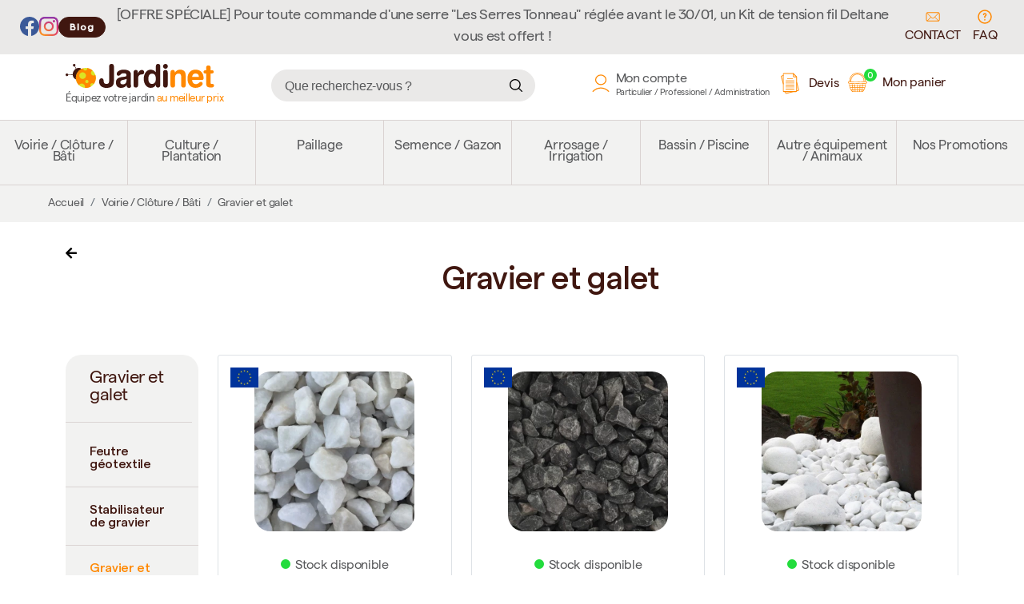

--- FILE ---
content_type: text/html; charset=UTF-8
request_url: https://www.jardinet.fr/c-325-gravier-et-galet
body_size: 69788
content:
<!DOCTYPE html>
<html lang="fr">

<head>
    <!-- Google Tag Manager -->
    <script>
        (function(w, d, s, l, i) {
            w[l] = w[l] || [];
            w[l].push({
                'gtm.start': new Date().getTime(),
                event: 'gtm.js'
            });
            var f = d.getElementsByTagName(s)[0],
                j = d.createElement(s),
                dl = l != 'dataLayer' ? '&l=' + l : '';
            j.async = true;
            j.src =
                'https://www.googletagmanager.com/gtm.js?id=' + i + dl;
            f.parentNode.insertBefore(j, f);
        })(window, document, 'script', 'dataLayer', 'GTM-5FZFXV7D');
    </script>
    <!-- End Google Tag Manager -->
    <meta charset="UTF-8">
    <meta name="viewport" content="width=device-width, initial-scale=1, shrink-to-fit=no maximum-scale=1">
    <title>Gravier et galet - Jardinet</title>
        <meta name="theme-color" content="#f2f2f1">
    <meta name="description" lang="fr" content="Notre gamme de gravier offre une variété de couleurs, de tailles et de textures pour répondre à tous vos besoins d'aménagement. Découvrez notre sélection de gravier sur Jardinet.fr, votre source de confiance pour des matériaux d'aménagement paysager qui apportent une touche naturelle et esthétique à vos espaces extérieurs. ">

    <link rel="canonical" href="http://www.jardinet.fr/c-325-gravier-et-galet">
    <meta property="og:locale" content="fr">
    <meta property="og:type" content="">
    <meta property="og:title" content="Gravier et galet - Jardinet">
    <meta property="og:description" content="Notre gamme de gravier offre une variété de couleurs, de tailles et de textures pour répondre à tous vos besoins d'aménagement. Découvrez notre sélection de gravier sur Jardinet.fr, votre source de confiance pour des matériaux d'aménagement paysager qui apportent une touche naturelle et esthétique à vos espaces extérieurs. ">
    <meta property="og:image" content="https://www.jardinet.fr/">
    <meta property="og:url" content="http://www.jardinet.fr/c-325-gravier-et-galet">
    <meta property="og:site_name" content="Jardinet">
    
    <meta name="twitter:card" content="summary_large_image">
    <meta name="twitter:label1" content="Durée de lecture estimée">
    <meta name="twitter:data1" content="1 minute">

    <link rel="shortlink" href="https://www.jardinet.fr/">
    <!-- <link rel="icon" href="public/images/galerie/2024/03/o-footer.webp" sizes="32x32">
    <link rel="icon" href="public/images/galerie/2024/03/o-footer.webp" sizes="192x192">
    <link rel="apple-touch-icon" href="public/images/galerie/2024/03/o-footer.webp">
    <meta name="msapplication-TileImage" content="public/images/galerie/2024/03/o-footer.webp"> -->

    
    <script>
        var root = 'https://www.jardinet.fr/';
        var current_lang = 'fr';
        var current_shop = '11';
    </script>

    <link media="screen" defer rel="shortcut icon" type="image/x-icon" href="https://www.jardinet.fr/front/shop_themes/Jardinet/assets/img/favicon-32x32.png" />
<link media="screen" defer rel="stylesheet" href="https://www.jardinet.fr/front/shop_themes/Jardinet/assets/css/bootstrap/bootstrap.css?v=1768580193">
<link media="screen" defer rel="stylesheet" href="https://www.jardinet.fr/front/shop_themes/Jardinet/assets/css/fontawesome/v5.4.1/all.min_v5.4.1.css">
<link media="screen" defer rel="stylesheet" href="https://www.jardinet.fr/front/shop_themes/Jardinet/assets/css/mfp.css?v=1768580193">
<link media="screen" defer rel="stylesheet" href="https://www.jardinet.fr/front/shop_themes/Jardinet/assets/css/slick.css?v=1768580193">
<link media="screen" defer rel="stylesheet" href="https://www.jardinet.fr/front/shop_themes/Jardinet/assets/css/slick-theme.css?v=1768580193">
<link media="screen" defer rel="stylesheet" href="https://www.jardinet.fr/front/shop_themes/Jardinet/assets/css/jquery-ui.css?v=1768580193">
<link media="screen" defer rel="stylesheet" href="https://www.jardinet.fr/front/shop_themes/Jardinet/assets/css/common.css?v=1768580193">
<link media="screen" defer rel="stylesheet" href="https://www.jardinet.fr/front/shop_themes/Jardinet/assets/css/fonts.css?v=1768580193">
<link media="screen" defer rel="stylesheet" href="https://www.jardinet.fr/front/shop_themes/Jardinet/assets/css/header.css?v=1768580193">
<link media="screen" defer rel="stylesheet" href="https://www.jardinet.fr/front/shop_themes/Jardinet/assets/css/footer.css?v=1768580193">
<link media="screen" defer rel="stylesheet" href="https://www.jardinet.fr/front/shop_themes/Jardinet/assets/css/menu.css?v=1768580193">
<link media="screen" defer rel="stylesheet" href="https://www.jardinet.fr/front/shop_themes/Jardinet/assets/css/product_filter.css?v=1768580193">
<link media="screen" defer rel="stylesheet" href="https://www.jardinet.fr/front/shop_themes/Jardinet/assets/css/style.css?v=1768580193">
<link media="screen" defer rel="stylesheet" href="https://www.jardinet.fr/front/shop_themes/Jardinet/assets/css/prod.css?v=1768580193">
<link media="screen" defer rel="stylesheet" href="https://www.jardinet.fr/front/shop_themes/Jardinet/assets/css/shop.css?v=1768580193">
<link media="screen" defer rel="stylesheet" href="https://www.jardinet.fr/front/shop_themes/Jardinet/assets/css/blog.css?v=1768580193">
<link media="screen" defer rel="stylesheet" href="https://www.jardinet.fr/front/shop_themes/Jardinet/assets/css/resp.css?v=1768580193">
<script defer src="https://www.jardinet.fr/front/shop_themes/Jardinet/assets/js/jquery.js?v=1768580193"></script>
<script defer src="https://www.jardinet.fr/front/shop_themes/Jardinet/assets/js/bootstrap/bootstrap.js?v=1768580193"></script>
<script defer src="https://www.jardinet.fr/front/shop_themes/Jardinet/assets/js/slick.js?v=1768580193"></script>
<script defer src="https://www.jardinet.fr/front/shop_themes/Jardinet/assets/js/jquery.validate.js?v=1768580193"></script>
<script defer src="https://www.jardinet.fr/front/shop_themes/Jardinet/assets/js/jquery.validate_fr.js?v=1768580193"></script>
<script defer src="https://www.jardinet.fr/front/shop_themes/Jardinet/assets/js/jquery-ui.js?v=1768580193"></script>
<script defer src="https://www.jardinet.fr/front/shop_themes/Jardinet/assets/js/jquery.ui.autocomplete.html.js?v=1768580193"></script>
    <script defer src="https://www.jardinet.fr/front/shop_themes/Jardinet/assets/js/product_filter/jquery.mixitup.js?v=1768580193"></script>
    <script defer src="https://www.jardinet.fr/front/shop_themes/Jardinet/assets/js/product_filter/main.js?v=1768580193"></script>
    <script defer src="https://www.jardinet.fr/front/shop_themes/Jardinet/assets/js/jquery.ui.touch-punch.js?v=1768580193"></script>
<script defer src="https://www.jardinet.fr/front/shop_themes/Jardinet/assets/js/jquery.zoom.js?v=1768580193"></script>
<script defer src="https://www.jardinet.fr/front/shop_themes/Jardinet/assets/js/mfp.js?v=1768580193"></script>
<script defer src="https://www.jardinet.fr/front/shop_themes/Jardinet/assets/js/menu.js?v=1768580193"></script>
<script defer src="https://www.jardinet.fr/front/shop_themes/Jardinet/assets/js/actions.js?v=1768580193"></script>
<script defer src="https://www.jardinet.fr/front/shop_themes/Jardinet/assets/js/common.js?v=1768580193"></script>
<script defer src="https://www.jardinet.fr/front/shop_themes/Jardinet/assets/js/shop.js?v=1768580193"></script>
<script defer src="https://www.jardinet.fr/front/shop_themes/Jardinet/assets/js/catalog.js?v=1768580193"></script>
<script id="Cookiebot" src="https://consent.cookiebot.com/uc.js" data-cbid="d55b5ac5-393a-4d8a-bcd0-d5d06ef93d0d" data-blockingmode="auto" type="text/javascript"></script>    <link rel="dns-prefetch" href="https://www.googletagmanager.com/">
<!-- Google tag (gtag.js) -->
<script async src="https://www.googletagmanager.com/gtag/js?id=G-R7VSS50PX7"></script>
<script>
  window.dataLayer = window.dataLayer || [];
  function gtag(){dataLayer.push(arguments);}
  gtag('js', new Date());
  gtag('config', 'G-R7VSS50PX7');
</script>

<!-- Google Tag Manager  -->
<script data-cfasync="false" data-pagespeed-no-defer>
var gtm4wp_datalayer_name = "dataLayer";
var dataLayer = dataLayer || [];
const gtm4wp_use_sku_instead = false;
const gtm4wp_id_prefix = '';
const gtm4wp_remarketing = false;
const gtm4wp_eec = true;
const gtm4wp_classicec = false;
const gtm4wp_currency = 'EUR';
const gtm4wp_product_per_impression = false;
const gtm4wp_needs_shipping_address = true;
const gtm4wp_business_vertical = 'local';
const gtm4wp_business_vertical_id = 'id';
const gtm4wp_clear_ecommerce = false;
</script>
<!-- End Google Tag Manager -->

<!-- Google tag (gtag.js) -->
<script async src="https://www.googletagmanager.com/gtag/js?id=AW-1060075671"></script>
<script>
  window.dataLayer = window.dataLayer || [];
  function gtag(){dataLayer.push(arguments);}
  gtag('js', new Date());

  gtag('config', 'AW-1060075671');
</script>
<script data-cookieconsent="ignore"> window.dataLayer = window.dataLayer || []; function gtag() { dataLayer.push(arguments); } gtag("consent", "default", { ad_personalization: "denied", ad_storage: "denied", ad_user_data: "denied", analytics_storage: "denied", functionality_storage: "denied", personalization_storage: "denied", security_storage: "granted", wait_for_update: 500, }); gtag("set", "ads_data_redaction", true); gtag("set", "url_passthrough", false);</script>
</head>

<body class="categorie_produit/categorie_defaut c-325-gravier-et-galet post-id-23">

    <!-- Google Tag Manager (noscript) -->
    <noscript><iframe src="https://www.googletagmanager.com/ns.html?id=GTM-5FZFXV7D" height="0" width="0" style="display:none;visibility:hidden"></iframe></noscript>
    <!-- End Google Tag Manager (noscript) -->

    <header>

    <div class="pre-header-content">
        <div class="d-flex align-items-center gx-2 gap-2">
            <a href="https://www.facebook.com/Jardinetfr/" target="_blank" aria-label="Facebook" rel="nofollow">
                <svg width="24" height="24" viewBox="0 0 24 24" fill="none" xmlns="http://www.w3.org/2000/svg">
                    <path fill-rule="evenodd" clip-rule="evenodd" d="M0 12.067C0 18.033 4.333 22.994 10 24V15.333H7V12H10V9.333C10 6.333 11.933 4.667 14.667 4.667C15.533 4.667 16.467 4.8 17.333 4.933V8H15.8C14.333 8 14 8.733 14 9.667V12H17.2L16.667 15.333H14V24C19.667 22.994 24 18.034 24 12.067C24 5.43 18.6 0 12 0C5.4 0 0 5.43 0 12.067Z" fill="#3B5998"></path>
                </svg>
            </a>
            <a href="https://www.instagram.com/jardinet_france/" target="_blank" aria-label="Instagram" rel="nofollow">
                <svg width="24" height="24" viewBox="0 0 24 24" fill="none" xmlns="http://www.w3.org/2000/svg">
                    <path d="M8.00096 12C8.00096 9.79094 9.79134 7.99968 12.0005 7.99968C14.2096 7.99968 16.001 9.79094 16.001 12C16.001 14.2091 14.2096 16.0003 12.0005 16.0003C9.79134 16.0003 8.00096 14.2091 8.00096 12ZM5.83838 12C5.83838 15.4032 8.59714 18.1619 12.0005 18.1619C15.4038 18.1619 18.1626 15.4032 18.1626 12C18.1626 8.5968 15.4038 5.83814 12.0005 5.83814C8.59714 5.83814 5.83838 8.5968 5.83838 12ZM16.9665 5.59382C16.9664 5.87863 17.0507 6.15707 17.2088 6.39394C17.367 6.63081 17.5918 6.81547 17.8549 6.92457C18.118 7.03366 18.4075 7.06229 18.6869 7.00684C18.9663 6.95139 19.2229 6.81435 19.4244 6.61304C19.6259 6.41173 19.7631 6.15521 19.8188 5.8759C19.8745 5.59658 19.8461 5.30704 19.7372 5.04387C19.6283 4.7807 19.4438 4.55573 19.2071 4.3974C18.9703 4.23908 18.6919 4.15451 18.4071 4.1544H18.4065C18.0248 4.15458 17.6587 4.30627 17.3887 4.57616C17.1186 4.84605 16.9668 5.21207 16.9665 5.59382ZM7.15229 21.7677C5.98229 21.7144 5.34636 21.5196 4.92375 21.3549C4.36347 21.1368 3.96371 20.877 3.54341 20.4573C3.1231 20.0376 2.86293 19.6382 2.64577 19.078C2.48103 18.6556 2.28614 18.0195 2.23295 16.8495C2.17477 15.5846 2.16316 15.2047 2.16316 12.0001C2.16316 8.79552 2.17573 8.41661 2.23295 7.15066C2.28624 5.9807 2.48256 5.34586 2.64577 4.92221C2.86389 4.36195 3.12368 3.96221 3.54341 3.54192C3.96313 3.12163 4.36251 2.86147 4.92375 2.64432C5.34617 2.47958 5.98229 2.2847 7.15229 2.23152C8.41723 2.17334 8.79722 2.16173 12.0005 2.16173C15.2037 2.16173 15.5841 2.1743 16.8501 2.23152C18.0201 2.2848 18.655 2.48112 19.0787 2.64432C19.6389 2.86147 20.0387 3.12221 20.459 3.54192C20.8793 3.96163 21.1385 4.36195 21.3566 4.92221C21.5214 5.34461 21.7163 5.9807 21.7694 7.15066C21.8276 8.41661 21.8392 8.79552 21.8392 12.0001C21.8392 15.2047 21.8276 15.5836 21.7694 16.8495C21.7162 18.0195 21.5203 18.6554 21.3566 19.078C21.1385 19.6382 20.8787 20.038 20.459 20.4573C20.0393 20.8766 19.6389 21.1368 19.0787 21.3549C18.6562 21.5196 18.0201 21.7145 16.8501 21.7677C15.5852 21.8259 15.2052 21.8375 12.0005 21.8375C8.79578 21.8375 8.41685 21.8259 7.15229 21.7677ZM7.05292 0.072672C5.7754 0.130848 4.90244 0.333408 4.14007 0.630048C3.35053 0.936384 2.68216 1.34736 2.01426 2.01418C1.34636 2.68099 0.936421 3.3504 0.630073 4.1399C0.333421 4.90272 0.130853 5.77517 0.0726749 7.05264C0.0135365 8.33213 0 8.74118 0 12C0 15.2588 0.0135365 15.6679 0.0726749 16.9474C0.130853 18.2249 0.333421 19.0973 0.630073 19.8601C0.936421 20.6491 1.34645 21.3193 2.01426 21.9858C2.68206 22.6524 3.35053 23.0628 4.14007 23.37C4.90388 23.6666 5.7754 23.8692 7.05292 23.9273C8.33313 23.9855 8.74153 24 12.0005 24C15.2594 24 15.6685 23.9865 16.948 23.9273C18.2257 23.8692 19.098 23.6666 19.8609 23.37C20.6499 23.0628 21.3188 22.6526 21.9867 21.9858C22.6546 21.319 23.0637 20.6491 23.3709 19.8601C23.6675 19.0973 23.8711 18.2248 23.9283 16.9474C23.9865 15.6669 24 15.2588 24 12C24 8.74118 23.9865 8.33213 23.9283 7.05264C23.8701 5.77507 23.6675 4.90224 23.3709 4.1399C23.0637 3.35088 22.6535 2.68205 21.9867 2.01418C21.3199 1.3463 20.6499 0.936384 19.8619 0.630048C19.098 0.333408 18.2256 0.129888 16.949 0.072672C15.6695 0.014496 15.2604 0 12.0014 0C8.74249 0 8.33313 0.013536 7.05292 0.072672Z" fill="url(#paint0_radial_250_7748)"></path>
                    <path d="M8.00096 12C8.00096 9.79094 9.79134 7.99968 12.0005 7.99968C14.2096 7.99968 16.001 9.79094 16.001 12C16.001 14.2091 14.2096 16.0003 12.0005 16.0003C9.79134 16.0003 8.00096 14.2091 8.00096 12ZM5.83838 12C5.83838 15.4032 8.59714 18.1619 12.0005 18.1619C15.4038 18.1619 18.1626 15.4032 18.1626 12C18.1626 8.5968 15.4038 5.83814 12.0005 5.83814C8.59714 5.83814 5.83838 8.5968 5.83838 12ZM16.9665 5.59382C16.9664 5.87863 17.0507 6.15707 17.2088 6.39394C17.367 6.63081 17.5918 6.81547 17.8549 6.92457C18.118 7.03366 18.4075 7.06229 18.6869 7.00684C18.9663 6.95139 19.2229 6.81435 19.4244 6.61304C19.6259 6.41173 19.7631 6.15521 19.8188 5.8759C19.8745 5.59658 19.8461 5.30704 19.7372 5.04387C19.6283 4.7807 19.4438 4.55573 19.2071 4.3974C18.9703 4.23908 18.6919 4.15451 18.4071 4.1544H18.4065C18.0248 4.15458 17.6587 4.30627 17.3887 4.57616C17.1186 4.84605 16.9668 5.21207 16.9665 5.59382ZM7.15229 21.7677C5.98229 21.7144 5.34636 21.5196 4.92375 21.3549C4.36347 21.1368 3.96371 20.877 3.54341 20.4573C3.1231 20.0376 2.86293 19.6382 2.64577 19.078C2.48103 18.6556 2.28614 18.0195 2.23295 16.8495C2.17477 15.5846 2.16316 15.2047 2.16316 12.0001C2.16316 8.79552 2.17573 8.41661 2.23295 7.15066C2.28624 5.9807 2.48256 5.34586 2.64577 4.92221C2.86389 4.36195 3.12368 3.96221 3.54341 3.54192C3.96313 3.12163 4.36251 2.86147 4.92375 2.64432C5.34617 2.47958 5.98229 2.2847 7.15229 2.23152C8.41723 2.17334 8.79722 2.16173 12.0005 2.16173C15.2037 2.16173 15.5841 2.1743 16.8501 2.23152C18.0201 2.2848 18.655 2.48112 19.0787 2.64432C19.6389 2.86147 20.0387 3.12221 20.459 3.54192C20.8793 3.96163 21.1385 4.36195 21.3566 4.92221C21.5214 5.34461 21.7163 5.9807 21.7694 7.15066C21.8276 8.41661 21.8392 8.79552 21.8392 12.0001C21.8392 15.2047 21.8276 15.5836 21.7694 16.8495C21.7162 18.0195 21.5203 18.6554 21.3566 19.078C21.1385 19.6382 20.8787 20.038 20.459 20.4573C20.0393 20.8766 19.6389 21.1368 19.0787 21.3549C18.6562 21.5196 18.0201 21.7145 16.8501 21.7677C15.5852 21.8259 15.2052 21.8375 12.0005 21.8375C8.79578 21.8375 8.41685 21.8259 7.15229 21.7677ZM7.05292 0.072672C5.7754 0.130848 4.90244 0.333408 4.14007 0.630048C3.35053 0.936384 2.68216 1.34736 2.01426 2.01418C1.34636 2.68099 0.936421 3.3504 0.630073 4.1399C0.333421 4.90272 0.130853 5.77517 0.0726749 7.05264C0.0135365 8.33213 0 8.74118 0 12C0 15.2588 0.0135365 15.6679 0.0726749 16.9474C0.130853 18.2249 0.333421 19.0973 0.630073 19.8601C0.936421 20.6491 1.34645 21.3193 2.01426 21.9858C2.68206 22.6524 3.35053 23.0628 4.14007 23.37C4.90388 23.6666 5.7754 23.8692 7.05292 23.9273C8.33313 23.9855 8.74153 24 12.0005 24C15.2594 24 15.6685 23.9865 16.948 23.9273C18.2257 23.8692 19.098 23.6666 19.8609 23.37C20.6499 23.0628 21.3188 22.6526 21.9867 21.9858C22.6546 21.319 23.0637 20.6491 23.3709 19.8601C23.6675 19.0973 23.8711 18.2248 23.9283 16.9474C23.9865 15.6669 24 15.2588 24 12C24 8.74118 23.9865 8.33213 23.9283 7.05264C23.8701 5.77507 23.6675 4.90224 23.3709 4.1399C23.0637 3.35088 22.6535 2.68205 21.9867 2.01418C21.3199 1.3463 20.6499 0.936384 19.8619 0.630048C19.098 0.333408 18.2256 0.129888 16.949 0.072672C15.6695 0.014496 15.2604 0 12.0014 0C8.74249 0 8.33313 0.013536 7.05292 0.072672Z" fill="url(#paint1_radial_250_7748)"></path>

                    <defs>
                        <radialGradient id="paint0_radial_250_7748" cx="0" cy="0" r="1" gradientUnits="userSpaceOnUse" gradientTransform="translate(3.18867 24.1134) scale(31.3312 31.33)">
                            <stop offset="0.09" stop-color="#FA8F21"></stop>
                            <stop offset="0.78" stop-color="#D82D7E"></stop>
                        </radialGradient>
                        <radialGradient id="paint1_radial_250_7748" cx="0" cy="0" r="1" gradientUnits="userSpaceOnUse" gradientTransform="translate(14.5555 25.1886) scale(24.6933 24.6924)">
                            <stop offset="0.64" stop-color="#8C3AAA" stop-opacity="0"></stop>
                            <stop offset="1" stop-color="#8C3AAA"></stop>
                        </radialGradient>
                    </defs>
                </svg>
            </a>
            <a href="https://www.jardinet.fr/blog" class="btn btn-secondary btn-sm blog-btn">Blog</a>
        </div>

                    <p class="m-0 p-0 d-none d-lg-block">[OFFRE SPÉCIALE] Pour toute commande d'une serre "Les Serres Tonneau" réglée avant le 30/01, un Kit de tension fil Deltane vous est offert ! </p>
        
        <div class="d-flex align-items-center gx-3 gap-3">
            <a href="https://www.jardinet.fr/contact" class="contact text-uppercase t-brown">
                <!--?xml version="1.0" encoding="UTF-8"?-->
                <svg xmlns="http://www.w3.org/2000/svg" id="Calque_1" data-name="Calque 1" viewBox="0 0 27.1 18">
                    <path class="cls-1" d="M23.3,17.8H4.1c-1.8,0-3.3-1.5-3.3-3.3V3.6C.8,1.8,2.3,.3,4.1,.3H23.3c1.8,0,3.3,1.5,3.3,3.3V14.5c0,1.8-1.5,3.3-3.3,3.3h0ZM4.1,1.8c-1,0-1.8,.8-1.8,1.8V14.5c0,1,.8,1.8,1.8,1.8H23.3c1,0,1.8-.8,1.8-1.8V3.6c0-1-.8-1.8-1.8-1.8H4.1Z" fill="#ff8801"></path>
                    <path class="cls-1" d="M13.7,12.5c-.8,0-1.5-.3-2.1-.9L2.3,2.4c-.2-.2-.2-.6,0-.8,.2-.2,.6-.2,.8,0L12.3,10.8c.7,.7,1.8,.7,2.5,0L24.1,1.5c.2-.2,.6-.2,.8,0,.2,.2,.2,.6,0,.8L15.6,11.6c-.4,.6-1.2,.9-1.9,.9h0Z" fill="#ff8801"></path>
                    <path class="cls-1" d="M3,17.4c-.1,0-.3-.1-.4-.2-.2-.2-.2-.6,0-.8l7.2-7.2c.2-.2,.6-.2,.8,0,.2,.2,.2,.6,0,.8l-7.2,7.2c-.1,.2-.3,.2-.4,.2Z" fill="#ff8801"></path>
                    <path class="cls-1" d="M24.5,17.4c-.1,0-.3-.1-.4-.2l-7.2-7.2c-.2-.2-.2-.6,0-.8s.6-.2,.8,0l7.2,7.2c.2,.2,.2,.6,0,.8-.1,.2-.3,.2-.4,.2h0Z" fill="#ff8801"></path>
                </svg>
                Contact            </a>
            <a href="https://www.jardinet.fr/foire-aux-questions" class="t-brown">
                <svg width="18" height="18" viewBox="0 0 18 18" fill="none" xmlns="http://www.w3.org/2000/svg">
                    <path d="M9 17C13.4183 17 17 13.4183 17 9C17 4.58172 13.4183 1 9 1C4.58172 1 1 4.58172 1 9C1 13.4183 4.58172 17 9 17Z" stroke="#FF8801" stroke-width="1.5"></path>
                    <path d="M7.3999 6.1872C7.7999 5.3952 8.1999 5 8.9999 5C9.9967 5 10.5999 5.7912 10.5999 6.5824C10.5999 7.3736 10.1999 7.7688 8.9999 8.5608V9.8M8.9999 12.6V13" stroke="#FF8801" stroke-width="1.5" stroke-linecap="round"></path>
                </svg>
                FAQ            </a>
        </div>
    </div>

    <div class="container">
        <div class="col">
            <div class="row">
                <div class="header-menu mb-1">
                    <div class="logo">
                        <a href="https://www.jardinet.fr/">
                            <img src="https://www.jardinet.fr/front/shop_themes/Jardinet/assets/img/logo-jardinet.svg" />
                            <p class="m-0 p-0 pt-1">Équipez votre jardin <span class="t-orange">au meilleur prix</span></p>
                        </a>
                    </div>
                    <div class="header-search d-flex">
                        <div class="d-flex align-items-center gap-2">
                            <input type="search" id="search-product" placeholder="Que recherchez-vous ?" class="ui-autocomplete-input" autocomplete="off">
                            <div class="spinner d-none"></div>
                        </div>
                    </div>
                    <div class="header-login">
                                                <a class="login-icon d-flex" href="https://www.jardinet.fr/mon-compte"><img width="26" height="27" src="https://www.jardinet.fr/front/shop_themes/Jardinet/assets/img/icons/login.svg" /><div class="login-title d-none d-lg-flex ms-2 flex-column"><span>Mon compte</span><small>Particulier / Professionel / Administration</small></div></a>
                        <a class="devis-icon" href="https://www.jardinet.fr/demande-de-devis?v=1768580193">
                            <img src="https://www.jardinet.fr/front/shop_themes/Jardinet/assets/img/devis.svg" alt="demander un devis" width="27" height="27">
                            <i class="d-none d-lg-inline-block">Devis</i>
                        </a>
                        <a class="cart-icon" href="https://www.jardinet.fr/panier?v=1768580193">
                            <img width="25" height="25" src="https://www.jardinet.fr/front/shop_themes/Jardinet/assets/img/icons/cart.svg" /><span>0</span><i class="d-none d-lg-inline-block">Mon panier</i>
                        </a>
                    </div>
                    <div class="menu-mobile-bt"></div>
                </div>
            </div>
        </div>
    </div>
    <div class="container-fluid g-0">
        <div class="header-main-menu">
            <nav id="cssmenu" class="menu-simple normal"><ul><li ><a href="https://www.jardinet.fr/c-423-voirie-cloture-bati" >Voirie / Clôture / Bâti</a></li><li ><a href="https://www.jardinet.fr/c-427-culture-plantation" >Culture / Plantation</a></li><li ><a href="https://www.jardinet.fr/c-paillage" >Paillage</a></li><li ><a href="https://www.jardinet.fr/c-425-semence-gazon" >Semence / Gazon</a></li><li ><a href="https://www.jardinet.fr/c-552-arrosage-irrigation" >Arrosage / Irrigation</a></li><li ><a href="https://www.jardinet.fr/c-bassin-piscine" >Bassin / Piscine</a></li><li ><a href="https://www.jardinet.fr/c-autre-equipement-animaux" >Autre équipement / Animaux</a></li><li ><a href="https://www.jardinet.fr/nos-promotions" >Nos Promotions</a></li></ul></nav>        </div>
    </div>
</header><!-- BREADCRUMB -->
<div class="container-breadcrumb">
  <div class="container-fluid">
    <div class="row px-5">
      <div class="col">
        <nav class="bc" aria-label="breadcrumb"><ol class="breadcrumb"><li class="breadcrumb-item"><a href="https://www.jardinet.fr/">Accueil</a></li><li class="breadcrumb-item"><a href="https://www.jardinet.fr/c-423-voirie-cloture-bati">Voirie / Clôture / Bâti</a></li><li class="breadcrumb-item active">Gravier et galet</li></ol></nav>      </div>
    </div>
  </div>
</div><!-- END BREADCRUMB -->
<main>
    <section class="cat-title">
        <div class="container">
            <div class="row">
                <div class="col-1">
                                        <a href="https://www.jardinet.fr/c-423-voirie-cloture-bati">
                        <i class="fa fa-arrow-left" aria-hidden="true"></i>
                    </a>
                                    </div>
                <div class="col-11">
                    <h1 class="mt-3 mb-5 t-brown text-center display-6">Gravier et galet</h1>
                </div>
            </div>
        </div>
    </section>

    <section class="product-list mt-4">
        <div class="container">
            <div class="row">
                <div class="d-none d-md-block col-md-2">
                    <section class="sub-cat-filter">
                        <div class="sub-cat-filter-container">
                            <p class="cat-filter me-2 mb-2 h5 t-brown">Gravier et galet</p>
                                                                <a href="https://www.jardinet.fr/c-125-feutre-geotextile" title="Feutre géotextile" class="cat-filter ">Feutre géotextile</a>
                                                                <a href="https://www.jardinet.fr/c-22-stabilisateur-et-gravier" title="Stabilisateur de gravier " class="cat-filter ">Stabilisateur de gravier </a>
                                                                <a href="https://www.jardinet.fr/c-325-gravier-et-galet" title="Gravier et galet" class="cat-filter active">Gravier et galet</a>
                                                                <a href="https://www.jardinet.fr/c-529-bordure-de-jardin" title="Bordure de jardin" class="cat-filter ">Bordure de jardin</a>
                                                                <a href="https://www.jardinet.fr/c-anti-racines-et-anti-erosion" title="Anti-racines et anti-érosion" class="cat-filter ">Anti-racines et anti-érosion</a>
                                                                <a href="https://www.jardinet.fr/c-cloture-et-occultation" title="Clôture et occultation" class="cat-filter ">Clôture et occultation</a>
                                                                <a href="https://www.jardinet.fr/c-dalle-et-protection-pour-pelouse" title="Dalle et protection pour pelouse" class="cat-filter ">Dalle et protection pour pelouse</a>
                                                                <a href="https://www.jardinet.fr/c-eclairage-exterieur" title="Éclairage extérieur" class="cat-filter ">Éclairage extérieur</a>
                                                                <a href="https://www.jardinet.fr/c-496-mur-et-toit" title="Mur et toit" class="cat-filter ">Mur et toit</a>
                                                                <a href="https://www.jardinet.fr/c-outillage-et-entretien" title="Outillage et entretien" class="cat-filter ">Outillage et entretien</a>
                                                    </div>
                            <!-- FILTERS BAR -->
    <div class="cd-filter mt-4">
        <p class="cat-filter m-0 h5">Filtrer par</p>
        <form id="product-filter">
                            <div class="cd-filter-block">
                    <p class="cat-filter m-0">Conditionnement</p>
                    <ul class="cd-filter-content cd-filters list size-200" style="display:none;">
                                                    <li>
                                <input class="product-filter" name="attr[]" value="2|1290" type="checkbox" id="size-1290">
                                <label class="checkbox-label" for="size-1290">
                                    <span>Sac de 20kg</span>
                                     </label>
                            </li>
                                                    <li>
                                <input class="product-filter" name="attr[]" value="2|2357" type="checkbox" id="size-2357">
                                <label class="checkbox-label" for="size-2357">
                                    <span>Big bag 1000kg</span>
                                     </label>
                            </li>
                                                    <li>
                                <input class="product-filter" name="attr[]" value="2|2358" type="checkbox" id="size-2358">
                                <label class="checkbox-label" for="size-2358">
                                    <span>Big bag 500kg</span>
                                     </label>
                            </li>
                                            </ul>
                </div>
                        <div class="cd-filter-block">
                    <p class="cat-filter m-0">Granulométrie</p>
                    <ul class="cd-filter-content cd-filters list size-200" style="display:none;">
                                                    <li>
                                <input class="product-filter" name="attr[]" value="68|3501" type="checkbox" id="size-3501">
                                <label class="checkbox-label" for="size-3501">
                                    <span>10/20mm</span>
                                     </label>
                            </li>
                                                    <li>
                                <input class="product-filter" name="attr[]" value="68|2990" type="checkbox" id="size-2990">
                                <label class="checkbox-label" for="size-2990">
                                    <span>20/40mm</span>
                                     </label>
                            </li>
                                                    <li>
                                <input class="product-filter" name="attr[]" value="68|3502" type="checkbox" id="size-3502">
                                <label class="checkbox-label" for="size-3502">
                                    <span>60/110mm</span>
                                     </label>
                            </li>
                                                    <li>
                                <input class="product-filter" name="attr[]" value="68|2991" type="checkbox" id="size-2991">
                                <label class="checkbox-label" for="size-2991">
                                    <span>40/60mm</span>
                                     </label>
                            </li>
                                                    <li>
                                <input class="product-filter" name="attr[]" value="68|2802" type="checkbox" id="size-2802">
                                <label class="checkbox-label" for="size-2802">
                                    <span>12/18mm</span>
                                     </label>
                            </li>
                                                    <li>
                                <input class="product-filter" name="attr[]" value="68|2803" type="checkbox" id="size-2803">
                                <label class="checkbox-label" for="size-2803">
                                    <span>20/30mm</span>
                                     </label>
                            </li>
                                                    <li>
                                <input class="product-filter" name="attr[]" value="68|2804" type="checkbox" id="size-2804">
                                <label class="checkbox-label" for="size-2804">
                                    <span>30/60mm</span>
                                     </label>
                            </li>
                                                    <li>
                                <input class="product-filter" name="attr[]" value="68|2805" type="checkbox" id="size-2805">
                                <label class="checkbox-label" for="size-2805">
                                    <span>70/120mm</span>
                                     </label>
                            </li>
                                                    <li>
                                <input class="product-filter" name="attr[]" value="68|2806" type="checkbox" id="size-2806">
                                <label class="checkbox-label" for="size-2806">
                                    <span>8/12mm</span>
                                     </label>
                            </li>
                                                    <li>
                                <input class="product-filter" name="attr[]" value="68|2807" type="checkbox" id="size-2807">
                                <label class="checkbox-label" for="size-2807">
                                    <span>100/200mm</span>
                                     </label>
                            </li>
                                            </ul>
                </div>
                        <div class="cd-filter-block">
                    <p class="cat-filter m-0">Type</p>
                    <ul class="cd-filter-content cd-filters list size-200" style="display:none;">
                                                    <li>
                                <input class="product-filter" name="attr[]" value="33|3269" type="checkbox" id="size-3269">
                                <label class="checkbox-label" for="size-3269">
                                    <span>Graviers</span>
                                     </label>
                            </li>
                                                    <li>
                                <input class="product-filter" name="attr[]" value="33|3270" type="checkbox" id="size-3270">
                                <label class="checkbox-label" for="size-3270">
                                    <span>Galet</span>
                                     </label>
                            </li>
                                            </ul>
                </div>
                <div class="cd-filter-block padding-20-30">
            <p class="cat-filter m-0 p-0 border-0">Prix <input type="text" id="amount" name="price-range" readonly style="border:0;"></p>
            <script>
                var price_range_min = 1;
                var price_range_max = 999;
                var price_range_values = [1, 999];
            </script>
            <ul class="cd-filter-content cd-filters list p-0">
                <div id="slider-range"></div>
            </ul>
            <div class="d-none">
                <input type="text" id="price-range-min" name="price-range-min" class="product-filter" value="10">
                <input type="text" id="price-range-max" name="price-range-max" class="product-filter" value="500">
            </div>
        </div>
        <input type="hidden" name="category_id" value="23">
        </form>
        </div>
        <!-- FILTERS BAR -->
        
                    </section>
                </div>
                <div class="col-12 col-md-10">
                    <div class="row" id="prod_filter_display">
                                                    <div class="col-6 col-sm-6 col-md-4">
                                <div class="product-grid mb-4 post-id-632">
  <div class="border">
          <img class="card-fabrication-flag" src="https://www.jardinet.fr/public/images/galerie/2024/07/eu.webp" width="35" height="24">
        <div class="product-image">
      <a href="https://www.jardinet.fr/p-4211-graviers-concasses-blanc-pur-8-12mm-1000kg" class="image">
                <img loading="lazy" class="pic-1" alt="Gravier concassé marbre Blanc Pur - 8/12mm - 1000kg" src="https://www.jardinet.fr/public/images/galerie/2024/03/graviers-concasses-blanc-pur-2_crop_300x300.webp" srcset="https://www.jardinet.fr/public/images/galerie/2024/03/graviers-concasses-blanc-pur-2_crop_300x300.webp 1x, https://www.jardinet.fr/public/images/galerie/2024/03/graviers-concasses-blanc-pur-2_crop_600x600.webp 2x" width="300" height="300">
      </a>

      
      
    </div>
    <div class="product-content">
      
      <div class="title">
        <p class="stock-text text-center instock">Stock disponible </p>
                <h3 class="text-center">
          <a href="https://www.jardinet.fr/p-4211-graviers-concasses-blanc-pur-8-12mm-1000kg">Gravier concassé marbre Blanc Pur - 8/12mm - 1000kg</a>
        </h3>

      </div>
            <div class="price-and-stars mt-4 mb-3">
        <div class="price">
          <div class="price_wrap"><span class="price h3 m-0 p-0">259,98€</span><div class="side"><span class="taxes">TTC</span><div class="unit">Big bag de 1000kg</div></div></div>        </div>
      </div>

    </div>
    <a href="https://www.jardinet.fr/p-4211-graviers-concasses-blanc-pur-8-12mm-1000kg" class="btn-view-detail">
      Voir détail    </a>
  </div>
</div>                            </div>
                                                    <div class="col-6 col-sm-6 col-md-4">
                                <div class="product-grid mb-4 post-id-633">
  <div class="border">
          <img class="card-fabrication-flag" src="https://www.jardinet.fr/public/images/galerie/2024/07/eu.webp" width="35" height="24">
        <div class="product-image">
      <a href="https://www.jardinet.fr/p-graviers-concasses-noir-pur-1000kg" class="image">
                <img loading="lazy" class="pic-1" alt="Gravier concassé Noir Pur - 8/16mm - 1000kg" src="https://www.jardinet.fr/public/images/galerie/2024/03/graviers-concasses-noir-pur-2_crop_300x300.webp" srcset="https://www.jardinet.fr/public/images/galerie/2024/03/graviers-concasses-noir-pur-2_crop_300x300.webp 1x, https://www.jardinet.fr/public/images/galerie/2024/03/graviers-concasses-noir-pur-2_crop_600x600.webp 2x" width="300" height="300">
      </a>

      
      
    </div>
    <div class="product-content">
      
      <div class="title">
        <p class="stock-text text-center instock">Stock disponible </p>
                <h3 class="text-center">
          <a href="https://www.jardinet.fr/p-graviers-concasses-noir-pur-1000kg">Gravier concassé Noir Pur - 8/16mm - 1000kg</a>
        </h3>

      </div>
            <div class="price-and-stars mt-4 mb-3">
        <div class="price">
          <div class="price_wrap"><span class="price h3 m-0 p-0">286,24€</span><div class="side"><span class="taxes">TTC</span><div class="unit">Big bag de 1000kg</div></div></div>        </div>
      </div>

    </div>
    <a href="https://www.jardinet.fr/p-graviers-concasses-noir-pur-1000kg" class="btn-view-detail">
      Voir détail    </a>
  </div>
</div>                            </div>
                                                    <div class="col-6 col-sm-6 col-md-4">
                                <div class="product-grid mb-4 post-id-601">
  <div class="border">
          <img class="card-fabrication-flag" src="https://www.jardinet.fr/public/images/galerie/2024/07/eu.webp" width="35" height="24">
        <div class="product-image">
      <a href="https://www.jardinet.fr/p-4200-galet-marbre-blanc-pur-10-a-110mm" class="image">
                <img loading="lazy" class="pic-1" alt="Galet de marbre blanc pur - 10 à 110mm" src="https://www.jardinet.fr/public/images/galerie/2025/01/gros-galet-blanc-jardinet_crop_300x300.webp" srcset="https://www.jardinet.fr/public/images/galerie/2025/01/gros-galet-blanc-jardinet_crop_300x300.webp 1x, https://www.jardinet.fr/public/images/galerie/2025/01/gros-galet-blanc-jardinet_crop_600x600.webp 2x" width="300" height="300">
      </a>

      
      
    </div>
    <div class="product-content">
      
      <div class="title">
        <p class="stock-text text-center instock">Stock disponible </p>
                <h3 class="text-center">
          <a href="https://www.jardinet.fr/p-4200-galet-marbre-blanc-pur-10-a-110mm">Galet de marbre blanc pur - 10 à 110mm</a>
        </h3>

      </div>
            <div class="price-and-stars mt-4 mb-3">
        <div class="price">
          <div class="sub-price">À partir de</div><div class="price_wrap"><span class="price h3 m-0 p-0">8,83€</span><div class="side"><span class="taxes">TTC</span><div class="unit">Sac de 20kg</div></div></div>        </div>
      </div>

    </div>
    <a href="https://www.jardinet.fr/p-4200-galet-marbre-blanc-pur-10-a-110mm" class="btn-view-detail">
      Voir détail    </a>
  </div>
</div>                            </div>
                                                    <div class="col-6 col-sm-6 col-md-4">
                                <div class="product-grid mb-4 post-id-620">
  <div class="border">
          <img class="card-fabrication-flag" src="https://www.jardinet.fr/public/images/galerie/2024/07/eu.webp" width="35" height="24">
        <div class="product-image">
      <a href="https://www.jardinet.fr/p-4209-galet-gris-bleute-azulado-12-a-200mm" class="image">
                <img loading="lazy" class="pic-1" alt="Galet gris bleuté Azulado - 12 à 200mm" src="https://www.jardinet.fr/public/images/galerie/2024/03/galets-gris-bleute-1_crop_300x300.webp" srcset="https://www.jardinet.fr/public/images/galerie/2024/03/galets-gris-bleute-1_crop_300x300.webp 1x, https://www.jardinet.fr/public/images/galerie/2024/03/galets-gris-bleute-1_crop_600x600.webp 2x" width="300" height="300">
      </a>

      
      
    </div>
    <div class="product-content">
              <span class="product-discount-label">Promo</span>
      
      <div class="title">
        <p class="stock-text text-center instock">Stock disponible </p>
                <h3 class="text-center">
          <a href="https://www.jardinet.fr/p-4209-galet-gris-bleute-azulado-12-a-200mm">Galet gris bleuté Azulado - 12 à 200mm</a>
        </h3>

      </div>
            <div class="price-and-stars mt-4 mb-3">
        <div class="price">
          <div class="sub-price">À partir de</div><div class="price_wrap"><span class="price h3 m-0 p-0">242,71€</span><div class="side"><span class="taxes">TTC</span><div class="unit">Sac de 20kg</div></div></div>        </div>
      </div>

    </div>
    <a href="https://www.jardinet.fr/p-4209-galet-gris-bleute-azulado-12-a-200mm" class="btn-view-detail">
      Voir détail    </a>
  </div>
</div>                            </div>
                                            </div>
                </div>
            </div>
            <p class="text-center mt-5"><p class="fr-tag"><span style="background-color: rgb(255, 255, 255);">L'utilisation de gravier pour un stabilisateur de sol (ou <a href="https://www.jardinet.fr/c-stabilisateur-de-gravier">stabilisateur de gravier</a>) permet de créer des surfaces stables, perméables et durables.&nbsp;</span>Découvrez notre sélection de gravier sur Jardinet.fr, votre source de confiance pour des matériaux d'aménagement paysager qui apportent une touche naturelle et esthétique à vos espaces extérieurs. Notre gamme de gravier&nbsp;offre une variété de couleurs, de tailles et de textures pour répondre à tous vos besoins d'aménagement.&nbsp;</p><h2 class="fr-tag"><strong>Pourquoi choisir nos graviers et galets&nbsp;?</strong></h2><ol class="fr-tag"><li class="fr-tag"><p class="fr-tag"><strong>Esthétique naturelle :</strong> Le gravier apporte une esthétique naturelle et intemporelle à votre jardin, à vos allées, et à vos parterres.</p></li><li class="fr-tag"><p class="fr-tag"><strong>Polyvalence :</strong> Il est&nbsp;polyvalent&nbsp;et peut être utilisé&nbsp;pour créer des allées, des zones de drainage, des jardins de rocaille, et bien plus encore.</p></li><li class="fr-tag"><p class="fr-tag"><strong>Durabilité :</strong> Nos matériaux de gravier sont conçus pour résister aux intempéries et à l'usure, assurant ainsi une longévité exceptionnelle.</p></li><li class="fr-tag"><p class="fr-tag"><strong>Personnalisation :</strong> Vous pouvez choisir parmi une gamme de couleurs et de tailles pour créer l'aménagement paysager qui correspond le mieux à votre vision.</p></li></ol><h2 class="fr-tag"><strong>Explorez notre gamme de gravier et galet pour aménager vos allées de jardin</strong></h2><p class="fr-tag">Que vous ayez besoin de matériaux pour une allée piétonne ou carrossable, un espace&nbsp;de stationnement, un chemin de jardin, une aire de jeu, une zone décorative ou tout autre projet d'aménagement paysager, nos graviers sont adaptés à une variété d'applications.&nbsp;<span>Ces usages permettent d’allier esthétisme, praticité et durabilité dans l’aménagement de votre jardin.&nbsp;</span></p><p class="fr-tag"><span>Nos graviers et galets décoratifs peuvent être&nbsp;utilisés en aménagement extérieur pour la décoration de <a href="https://www.jardinet.fr/c-427-culture-plantation">massifs</a>, de <a href="https://www.jardinet.fr/c-102-jardiniere-et-pot">pots et de jardinières</a>, au pied des <a href="https://www.jardinet.fr/c-materiel-pour-arbre">arbres</a>, aux&nbsp;abords d'une&nbsp;<a href="https://www.jardinet.fr/c-515-piscine-spa">piscine</a>, au fond d'un <a href="https://www.jardinet.fr/c-424-bassin">bassin</a> mais aussi pour délimiter les différents espaces en complément&nbsp;des <a href="https://www.jardinet.fr/c-529-bordure-de-jardin">bordures de jardin</a>. Faîtes jouer votre créativité en mêlant les différentes couleurs et granulométries et&nbsp;confectionnez&nbsp;un espace extérieur qui vous ressemble.</span></p><p class="fr-tag"><span><span>Matériaux polyvalents et esthétiques, le&nbsp;gravier, comme le&nbsp;galet&nbsp;apporte&nbsp;une touche naturelle et décorative à un jardin et joue aussi avoir une fonction de <a href="https://www.jardinet.fr/c-paillage-mineral">paillage minéral</a>.&nbsp;</span></span><br></p><p class="fr-tag"><span style="background-color: rgb(255, 255, 255);">Originaire d'Espagne, nos graviers sont issus&nbsp;de pierres et couleurs 100% naturelle. Conditionné en Big bag de 1000Kg, la granulométrie proposée pour le gravier est comprise entre 8 à 16mm.&nbsp;<span style="background-color: rgb(255, 255, 255);">Conditionné en sac de 20Kg, Big bag de 500Kg&nbsp;et Big bag de 1000Kg, la granulométrie proposée pour le galet&nbsp;est comprise entre 8 à 200mm, selon les modèles.</span></span></p><ul class="fr-tag"><li class="fr-tag"><p class="fr-tag"><strong>Gravier concassé marbre Blanc Pur - 8/12mm - 1000kg :&nbsp;</strong>Le gravillon concassé de marbre blanc&nbsp;en pierre naturelle&nbsp;est notre produit coup de cœur de la gamme gravillon. En calibre 8/12mm, il conviendra au passage de véhicule et de piéton, très utilisé dans les&nbsp;<a href="https://www.jardinet.fr/p-5601-stabilisateur-de-graviers-blanc-120-x-160cm-ep-30mm-1-92m2" style="background-color: rgb(255, 255, 255);">plaques de stabilisateur de gravier</a>. Ce petit caillou est idéal pour la décoration de massifs dans le jardin et la réalisation d'allées atypiques.&nbsp;Si vous souhaitez aménager une cour, une allée, une terrasse, un carport... avec un gravillon blanc alors ce produit est fait pour vous.</p></li><li class="fr-tag"><p class="fr-tag"><strong style="font-size: 14px;">Graviers concassés Noir Pur - 8/16mm - 1000kg&nbsp; :&nbsp;</strong><span style="font-size: 14px;">Elément essentiel de l'aménagement de Jardin zen, l</span><span style="font-size: 14px;">e gravier concassé Noir pur a&nbsp;la noirceur d'une pureté unique en Europe. Pierre et couleur 100% naturelle.&nbsp;Noir Pur / Pur Black / Negro Puro.&nbsp;.</span></p></li><li class="fr-tag"><p class="fr-tag"><strong>Galet de marbre blanc pur - 10 à 110mm </strong>:&nbsp;<span>Le galet blanc pur,&nbsp;de&nbsp; calibre&nbsp;10/20mm, 20/40mm, 40/60mm et 60/110 mm,&nbsp;donne de la pureté et de l’éclat dans vos massifs ou vos bacs à plantes. Avec la pierre de marbre blanche naturelle, la&nbsp;décoration de&nbsp;votre jardin aura un aspect impeccable et une finition très pure de votre paillage.&nbsp;Pour obtenir un paillage durable et sans entretien, la pose d'une&nbsp;</span><a href="https://www.jardinet.fr/c-toile-de-paillage-tisse">toile de paillage</a><span>&nbsp;contre les mauvaises herbes est particulièrement recommandée, surtout si la couche de matériaux de recouvrement est faible.</span></p></li><li class="fr-tag"><p class="fr-tag"><strong>Galet gris bleuté Azulado - 12 à 200mm</strong> :&nbsp;<span>Le galet gris bleuté azulado, de calibre , 30/60mm et&nbsp;70/120mm et&nbsp;a un effet naturel et change de teinte selon le climat. De couleur gris dit également gris centre avec un aspect poudré de blanc, le galet gris devient gris foncé en période de pluie, quand l'ensoleillement arrive on constate un bleu soutenu qui vient se teinter dans cette pierre naturelle. Le&nbsp;galet bleu /gris est une pierre naturelle roulée.&nbsp;Pour obtenir un paillage durable et sans entretien, la pose d'une&nbsp;</span><a href="https://www.jardinet.fr/c-toile-de-paillage-tisse">toile de paillage</a><span>&nbsp;contre les mauvaises herbes est particulièrement recommandée, surtout si la couche de matériaux de recouvrement est faible.</span><br></p></li></ul><h3 class="fr-tag"><strong></strong></h3><h2 class="fr-tag" style="box-sizing: content-box; margin-top: 20px; margin-bottom: 10px; line-height: 1.1;"><strong><span style="box-sizing: content-box; line-height: 36px;">Conseils pratiques&nbsp;</span></strong></h2><h3 class="fr-tag"><strong><span>Poids de gravier/m²</span></strong></h3><ul class="fr-tag"><li class="fr-tag"><p class="fr-tag"><strong>Poids de gravier par m²</strong> = Surface (m²) x&nbsp;épaisseur (cm) x&nbsp;1.5</p></li><li class="fr-tag"><p class="fr-tag"><strong>Exemple pour 10m² avec épaisseur de 3cm</strong>&nbsp; = 10 x 0.03 x&nbsp;1.5 = 0.45, soit : 450 kg pour 10m²</p></li><li class="fr-tag"><p class="fr-tag"><strong>Densité 8/16&nbsp;</strong>: 1500kg / m³</p></li></ul><p class="fr-tag"><span>En règle générale, on applique une couche de 3 à 5 cm de gravier dans les projets d’extérieurs (cour, allée, garage...).</span></p><h3 class="fr-tag"><strong><span>Conseils de pose</span></strong></h3><ul class="fr-tag"><li class="fr-tag"><p class="fr-tag">Nous vous recommandons de bien décaisser votre terrain et de déposer un géotextile 110g/m² anti perforant sur une surface plane.</p></li><li class="fr-tag"><p class="fr-tag">La pose d'une nappe de géotextile permet d'éviter le mélange terre gravier et de cette façon de limité les pousses des mauvaises herbes.</p></li><li class="fr-tag"><p class="fr-tag">Utiliser un râteau afin de bien niveler vos graviers.</p></li></ul><h3 class="fr-tag"><strong><span>&nbsp;Livraison&nbsp;big bag 1000kg</span></strong></h3><ul class="fr-tag"><li class="fr-tag"><p class="fr-tag">Votre livraison de gravier sera effectuée par suite d’un RDV par un camion de 19 tonnes allongé avec hayon.</p></li><li class="fr-tag"><p class="fr-tag">N’hésitez pas à nous demander un tarif sur le transport sur le lien du site&nbsp;<a href="mailto:contact@jardinet.fr" style="background-color: rgb(255, 255, 255);">contact@jardinet.fr</a>.</p></li></ul><h3 class="fr-tag"><strong></strong></h3><h2 style="box-sizing: content-box; margin-top: 20px; margin-bottom: 10px; line-height: 1.1;" class="fr-tag"><strong><span style="box-sizing: content-box; line-height: 36px;">Comment procéder ?&nbsp;</span></strong></h2><h3 class="fr-tag"><strong><span>Choix du gravier</span></strong></h3><ul class="fr-tag"><li class="fr-tag"><p class="fr-tag"><strong><span>Type de gravier</span>&nbsp;</strong>: Privilégiez un gravier concassé plutôt que roulé. Le gravier concassé offre une meilleure adhérence grâce à ses arêtes vives.<br><strong></strong></p></li><li class="fr-tag"><p class="fr-tag"><strong><span>Granulométrie</span>&nbsp;</strong>: Une granulométrie comprise entre&nbsp;<span>4 et 16 mm</span>&nbsp;est idéale. Les particules trop petites risquent de bloquer la perméabilité, tandis que des graviers trop gros pourraient rendre la surface instable.</p></li><li class="fr-tag"><p class="fr-tag"><strong><span>Couleur et esthétique</span></strong>&nbsp;: Choisissez un gravier qui s'harmonise avec votre environnement.</p></li></ul><h3 class="fr-tag"><strong><span>Préparation du sol</span>&nbsp;</strong></h3><ul class="fr-tag"><li class="fr-tag"><p class="fr-tag"><span><strong>Nivellement</strong></span>&nbsp;: Assurez-vous que la surface est plane et exempte de végétation.</p></li><li class="fr-tag"><p class="fr-tag"><span><strong>Couche de fondation</strong></span>&nbsp;: Étalez une couche de gravier brut ou un mélange stabilisé (calcaire, sable) d’environ&nbsp;<span>10 à 15 cm</span>&nbsp;pour améliorer la stabilité.<span><br><strong></strong></span></p></li><li class="fr-tag"><p class="fr-tag"><span><strong>Compactage</strong></span>&nbsp;: Compactez la couche de fondation avec une plaque vibrante pour obtenir une base solide.</p></li></ul><h3 class="fr-tag"><strong><span>Installation du stabilisateur</span>&nbsp;</strong></h3><p class="fr-tag"><span style=""><span style=""><span style="">Positionnez <a href="https://www.jardinet.fr/c-stabilisateur-de-gravier">les plaques de stabilisateur de gravier</a> sur la surface préparée avec du <a href="https://www.jardinet.fr/c-geotextile-pour-voirie-et-terrassement">feutre géotextile</a>. Ces plaques alvéolaires maintiennent le gravier en place, empêchant les déplacements.&nbsp;Coupez les plaques si nécessaire pour les ajuster à la forme de votre espace à l'aide de notre sélection de matériel et outillage pour la découpe et la fixation de vos plaques stabilisatrises pour gravier.</span></span></span></p><h3 class="fr-tag"><strong><span>Remplissage avec le gravier</span>&nbsp;</strong><span style=""><br></span></h3><p class="fr-tag"><span style="">Remplissez les alvéoles des plaques avec le gravier choisi. Faites-le de manière uniforme pour éviter les creux.&nbsp;</span><span style="">Laissez une légère couche de gravier (environ 1 cm) au-dessus des alvéoles pour couvrir le stabilisateur et améliorer l’esthétique.</span></p><h3 class="fr-tag"><strong><span>Compactage final</span>&nbsp;</strong><span style=""><br></span></h3><p class="fr-tag"><span style="">Passez à nouveau une plaque vibrante pour stabiliser la surface et enfoncer légèrement le gravier dans les alvéoles.</span></p><h2 class="fr-tag"><strong>Engagement envers la qualité</strong></h2><p class="fr-tag">Chez Jardinet, nous nous engageons à fournir du gravier et du galet de la plus haute qualité, alliant beauté naturelle et durabilité pour sublimer vos espaces extérieurs. En choisissant nos produits, vous optez pour l'authenticité et l'excellence.Transformez vos espaces extérieurs en havres de beauté naturelle avec notre gravier et galet. Explorez notre sélection dès aujourd'hui et découvrez comment nos matériaux peuvent créer un aménagement paysager à la fois élégant et résistant.</p></p>
        </div>
    </section>

</main>
<section class="newsletter-blocs mt-3">
    <div class="container">
        <div class="row">
            <div class="col-12 newsletter-background">
                <div class="row">
                    <div class="col-6">
                        <span class="h2">Restez connecté</span>
                        <p class="">
                            Découvrez nos nouveautés, notre actualité ainsi que nos promotions...                        </p>
                    </div>
                    <div class="col-6">
                        <p class="h5">
                            Notre newsletter                        </p>
                        <form id="form-newsletter" class="form-newsletter" method="post">
                            <input type="email" name="email" placeholder="Email" required class="form-control" />
                            <button type="submit" name="submit-newsletter" class="btn btn-primary mt-3">
                                Je m'inscris                            </button>
                        </form>
                    </div>

                </div>
            </div>
        </div>
    </div>
</section><section class="home reassurance-blocs mt-3">
    <div class="container p-0">
        <div class="row g-3">
            <div class="col-6 col-md-3">
                <a class="reassurance-bloc" href="https://www.jardinet.fr/paiement-securise">
                    <div class="icon mb-3">
                        <svg width="32" height="40" viewBox="0 0 32 40" fill="none" xmlns="http://www.w3.org/2000/svg">
                            <path d="M4.52434 40C1.99125 39.959 0 37.9554 0 35.4387V19.9772C0.0406378 17.4241 2.02737 15.4159 4.52434 15.4159H6.39669V9.91348C6.39669 7.21008 7.33888 4.71615 9.05019 2.89162C10.7991 1.02611 13.2524 0 15.9556 0C18.6588 0 21.1467 1.017 22.9107 2.86126C24.6491 4.67972 25.6048 7.18427 25.6048 9.91348V15.4614H27.5509C30.0118 15.5009 32 17.5106 32 19.9772V35.4387C31.9594 37.9918 29.9726 40 27.4757 40H4.52434ZM4.52434 16.8078C2.79197 16.8078 1.38168 18.2286 1.38168 19.9772V35.4387C1.38168 37.1858 2.79197 38.6081 4.52434 38.6081H27.4757C29.208 38.6081 30.6183 37.1873 30.6183 35.4387V19.9772C30.6183 18.2301 29.208 16.8078 27.4757 16.8078H4.52434ZM15.9541 1.34791C11.1904 1.34791 7.73172 4.94991 7.73172 9.915V15.4159H24.2668V9.915C24.2668 4.95143 20.7704 1.34791 15.9541 1.34791ZM15.9992 32.2693C15.6305 32.2693 15.331 31.9672 15.331 31.5953V27.0401L15.0345 26.864C14.4249 26.5027 14.0607 25.8607 14.0607 25.1457C14.0607 24.068 14.9306 23.1907 15.9992 23.1907C15.9992 23.1907 16.061 23.1907 16.0805 23.1907C17.1221 23.1907 17.9363 24.0498 17.9363 25.1457C17.9363 25.8607 17.5721 26.5027 16.9625 26.864L16.666 27.0401V31.5953C16.666 31.9672 16.3665 32.2693 15.9977 32.2693H15.9992Z" fill="#FF8801"></path>
                        </svg>
                    </div>
                    <h3 class="text-center">Paiement sécurisé</h3>
                    <div class="icons-list mt-2">
                        <svg width="42" height="37" viewBox="0 0 42 37" fill="none" xmlns="http://www.w3.org/2000/svg">
                            <path fill-rule="evenodd" clip-rule="evenodd" d="M22.3514 5.71176C22.3425 5.72068 22.3352 7.25799 22.3352 9.12793V12.5278L28.8408 12.5214L35.3465 12.515L35.6182 12.4408C37.2205 12.0033 38.2071 10.734 38.2061 9.11176C38.2056 8.50192 38.1824 8.37844 37.9531 7.76461C37.6057 6.83463 36.6119 6.02361 35.5001 5.76247L35.2755 5.70976L28.8216 5.70262C25.2719 5.69874 22.3603 5.70294 22.3514 5.71176ZM9.24128 5.79072C6.78753 6.10645 4.78182 7.79842 4.05774 10.1635C3.82233 10.9325 3.79367 11.217 3.79346 12.7871C3.79325 14.341 3.80721 14.5038 4.00776 15.2806C4.53833 17.3356 6.27723 19.0796 8.35487 19.6407C8.68814 19.7308 8.7168 19.7371 9.01101 19.7855C9.79557 19.9147 16.0422 19.9226 16.8045 19.7953C19.8976 19.279 22.0033 16.8135 22.068 13.6321L22.0813 12.9763L17.4989 12.9703L12.9165 12.9644V12.7517V12.539L17.4989 12.533L22.0813 12.527L22.0689 11.942C22.0493 11.0205 21.9083 10.3053 21.6041 9.58447C20.7237 7.49833 18.8628 6.0864 16.6037 5.7903C16.0905 5.7231 9.76418 5.72341 9.24128 5.79072ZM22.3463 13.0053C22.34 13.0218 22.3376 14.5616 22.341 16.4269L22.3471 19.8186H28.6813C35.4589 19.8186 35.2441 19.8222 35.6892 19.7021C37.7089 19.1567 38.7759 16.9444 37.9413 15.0325C37.5943 14.2374 36.8585 13.5143 36.1146 13.2373C35.8704 13.1464 35.6779 13.0871 35.4765 13.0408L35.2519 12.9891L28.8048 12.9822C23.6161 12.9767 22.3555 12.9812 22.3463 13.0053Z" fill="#FBFBFB"></path>
                            <path fill-rule="evenodd" clip-rule="evenodd" d="M0 11.8176V23.6353H21H42V11.8176V0H21H0V11.8176ZM35.2757 5.68942C35.3408 5.70318 35.4578 5.7268 35.5358 5.74182C36.4922 5.92683 37.4212 6.64639 37.8841 7.56136C38.6173 9.00994 38.1817 10.9656 36.9331 11.8297C36.8957 11.8555 36.8363 11.9002 36.801 11.9288C36.5109 12.1645 35.9723 12.3934 35.4412 12.5067L35.1812 12.5622H28.7524H22.3236L22.3175 9.10528L22.3116 5.64847L28.7346 5.65645C33.1287 5.66191 35.195 5.67231 35.2757 5.68942ZM16.3088 5.73184C16.549 5.75159 16.8308 5.78435 16.9347 5.80471C17.1561 5.84808 17.5993 5.95465 17.6674 5.9809C17.6934 5.99088 17.7891 6.02248 17.8801 6.05104C17.9712 6.07971 18.0775 6.11719 18.1165 6.13452C18.1554 6.15174 18.2566 6.19416 18.341 6.2287C19.2548 6.60219 20.3599 7.48681 20.8936 8.2719C20.9132 8.30056 20.9539 8.35758 20.9844 8.39863C21.0529 8.49124 21.1863 8.69746 21.2084 8.74503C21.2176 8.76456 21.2475 8.81779 21.275 8.86326C21.3642 9.01058 21.5104 9.29691 21.5706 9.44234C21.6029 9.52035 21.6437 9.616 21.6613 9.65506C21.7113 9.76584 21.8548 10.2037 21.9053 10.3995C22.0512 10.9649 22.0873 11.2814 22.0873 11.9949V12.5622L17.5079 12.5682L12.9285 12.5742V12.7632V12.9522H17.5155H22.1024L22.0923 13.608C22.0604 15.6893 21.2129 17.4235 19.6527 18.5998C19.5488 18.6782 19.453 18.7505 19.4401 18.7603C19.3541 18.8257 19.0517 19.0154 18.9201 19.0867C18.8681 19.1148 18.7656 19.1705 18.6924 19.2104C18.0414 19.5648 17.2171 19.7972 16.3203 19.8791C15.7538 19.931 9.46155 19.8928 9.12324 19.8356C8.78125 19.7777 8.4987 19.7196 8.41418 19.6898C8.38173 19.6784 8.2594 19.6405 8.14233 19.6056C8.02536 19.5706 7.8961 19.5272 7.85515 19.5088C7.8142 19.4905 7.77168 19.4752 7.76065 19.4748C7.74963 19.4742 7.69807 19.4534 7.64599 19.4283C7.59402 19.4032 7.54299 19.3823 7.53259 19.3817C7.49385 19.3802 7.03101 19.1411 6.79917 19.003C6.40647 18.769 5.97009 18.4272 5.62317 18.0817C5.20327 17.6637 5.01301 17.4228 4.6431 16.8402C4.53747 16.6738 4.41073 16.4263 4.27392 16.1193C4.17648 15.9008 4.19591 15.9519 4.06697 15.5757C4.01541 15.4253 3.91944 15.0521 3.86631 14.7958C3.83155 14.6282 3.81622 14.507 3.75585 13.9256C3.7401 13.7736 3.73443 13.2886 3.74083 12.6375C3.7527 11.4239 3.78273 11.1244 3.96994 10.3523C4.29922 8.99419 5.31982 7.57502 6.54696 6.76903C7.11081 6.39881 7.49028 6.21579 8.15419 5.99382C8.48925 5.88189 9.05551 5.77332 9.50145 5.73552C10.1005 5.6848 15.6976 5.68186 16.3088 5.73184ZM35.3639 12.9973C38.1675 13.4693 39.2383 16.9087 37.1945 18.8772C36.8699 19.1898 36.5592 19.3942 36.103 19.5953C35.4913 19.8648 35.7354 19.8568 28.4688 19.8487L22.3236 19.8419L22.3175 16.397L22.3116 12.9522H28.7034C34.8886 12.9522 35.104 12.9536 35.3639 12.9973Z" fill="#146C9C"></path>
                            <path fill-rule="evenodd" clip-rule="evenodd" d="M22.3356 5.69054C22.3356 5.70661 26.6184 5.7065 32.7469 5.69044C34.0079 5.68718 32.1812 5.68183 28.6875 5.67868C25.194 5.67542 22.3356 5.68088 22.3356 5.69054ZM35.0809 5.7128C35.1037 5.71879 35.1409 5.71879 35.1636 5.7128C35.1864 5.70682 35.1678 5.70199 35.1223 5.70199C35.0768 5.70199 35.0582 5.70682 35.0809 5.7128ZM11.3865 5.7379C12.2347 5.74126 13.6227 5.74126 14.471 5.7379C15.3191 5.73443 14.6251 5.7316 12.9287 5.7316C11.2322 5.7316 10.5383 5.73443 11.3865 5.7379ZM9.24752 5.78368C9.2702 5.78966 9.30748 5.78966 9.33026 5.78368C9.35294 5.7778 9.33436 5.77286 9.28889 5.77286C9.24332 5.77286 9.22474 5.7778 9.24752 5.78368ZM16.5508 5.78368C16.5736 5.78966 16.6108 5.78966 16.6335 5.78368C16.6563 5.7778 16.6376 5.77286 16.5922 5.77286C16.5467 5.77286 16.5281 5.7778 16.5508 5.78368ZM37.0603 6.53023C37.0603 6.5338 37.1428 6.61622 37.2436 6.71345L37.4267 6.89006L37.2501 6.70694C37.086 6.53674 37.0603 6.5129 37.0603 6.53023ZM20.2439 7.56374C20.3603 7.68071 20.4609 7.77637 20.4674 7.77637C20.4739 7.77637 20.3839 7.68071 20.2675 7.56374C20.151 7.44667 20.0504 7.35101 20.0439 7.35101C20.0374 7.35101 20.1274 7.44667 20.2439 7.56374ZM5.56486 7.59325L5.49535 7.67L5.57221 7.6006C5.64382 7.53592 5.65988 7.51639 5.64161 7.51639C5.63752 7.51639 5.60297 7.55104 5.56486 7.59325ZM38.2275 9.11176C38.2276 9.26779 38.2314 9.32858 38.236 9.24679C38.2406 9.16499 38.2406 9.03742 38.2359 8.96318C38.2313 8.88895 38.2275 8.95583 38.2275 9.11176ZM37.3543 11.3986L37.2849 11.4753L37.3617 11.4059C37.404 11.3678 37.4386 11.3331 37.4386 11.3291C37.4386 11.3109 37.419 11.3269 37.3543 11.3986ZM22.0574 11.4872C22.0574 11.5326 22.0622 11.5512 22.0682 11.5285C22.0742 11.5058 22.0742 11.4686 22.0682 11.4458C22.0622 11.423 22.0574 11.4417 22.0574 11.4872ZM3.78784 11.6172C3.78805 11.6691 3.79288 11.6876 3.79855 11.6582C3.80422 11.6288 3.80401 11.5863 3.79802 11.5637C3.79214 11.5411 3.78752 11.5652 3.78784 11.6172ZM37.0827 11.6703L37.0013 11.7589L37.09 11.6775C37.1387 11.6327 37.1786 11.5928 37.1786 11.5889C37.1786 11.5709 37.1585 11.5879 37.0827 11.6703ZM3.76904 12.7989C3.76904 13.3579 3.77209 13.5832 3.77587 13.2996C3.77965 13.016 3.77965 12.5586 3.77587 12.2833C3.77209 12.0079 3.76904 12.2399 3.76904 12.7989ZM22.0806 12.2494L22.0756 12.527L17.4962 12.533L12.9169 12.539L12.9154 12.7458L12.9139 12.9527L12.9222 12.7517L12.9305 12.5507H17.5038C21.2598 12.5507 22.0792 12.5452 22.089 12.5196C22.0955 12.5026 22.0974 12.3723 22.0932 12.2302L22.0857 11.9716L22.0806 12.2494ZM25.5087 12.5448C27.2603 12.5482 30.1267 12.5482 31.8784 12.5448C33.63 12.5415 32.1968 12.5387 28.6935 12.5387C25.1901 12.5387 23.7569 12.5415 25.5087 12.5448ZM22.0849 13.3308C22.0849 13.5192 22.0886 13.5963 22.0931 13.5021C22.0976 13.4078 22.0976 13.2536 22.0931 13.1594C22.0886 13.0651 22.0849 13.1422 22.0849 13.3308ZM37.2141 13.9688C37.278 14.0338 37.3358 14.0871 37.3423 14.0871C37.3488 14.0871 37.3016 14.0338 37.2377 13.9688C37.1736 13.9039 37.1159 13.8507 37.1095 13.8507C37.103 13.8507 37.15 13.9039 37.2141 13.9688ZM3.78784 14.0043C3.78805 14.0563 3.79288 14.0748 3.79855 14.0454C3.80422 14.016 3.80401 13.9735 3.79802 13.9509C3.79214 13.9283 3.78752 13.9524 3.78784 14.0043ZM38.2275 16.3915C38.2276 16.5474 38.2314 16.6082 38.236 16.5264C38.2406 16.4447 38.2406 16.3171 38.2359 16.2428C38.2313 16.1686 38.2275 16.2355 38.2275 16.3915ZM20.4551 17.8274L20.3856 17.9041L20.4625 17.8347C20.5047 17.7965 20.5393 17.762 20.5393 17.7579C20.5393 17.7396 20.5198 17.7558 20.4551 17.8274ZM5.60171 18.046C5.75081 18.1954 5.87807 18.3177 5.88458 18.3177C5.89109 18.3177 5.77444 18.1954 5.62534 18.046C5.47634 17.8965 5.34908 17.7742 5.34257 17.7742C5.33606 17.7742 5.45272 17.8965 5.60171 18.046ZM19.9944 18.2882L19.9129 18.3769L20.0016 18.2954C20.084 18.2196 20.1011 18.1996 20.083 18.1996C20.0791 18.1996 20.0392 18.2395 19.9944 18.2882ZM8.56796 19.7122C8.594 19.7235 8.63117 19.7326 8.6507 19.7326C8.67307 19.7326 8.66866 19.7251 8.63884 19.7122C8.6129 19.7011 8.57563 19.692 8.5562 19.692C8.53384 19.692 8.53814 19.6994 8.56796 19.7122ZM35.1991 19.7995C35.2219 19.8054 35.2591 19.8054 35.2819 19.7995C35.3045 19.7935 35.2859 19.7887 35.2405 19.7887C35.195 19.7887 35.1763 19.7935 35.1991 19.7995ZM34.9391 19.8238C34.9748 19.8291 35.0333 19.8291 35.0691 19.8238C35.1048 19.8183 35.0756 19.8139 35.0041 19.8139C34.9326 19.8139 34.9033 19.8183 34.9391 19.8238ZM9.68537 19.8714C9.74092 19.8764 9.82607 19.8764 9.87448 19.8712C9.92288 19.8662 9.87742 19.8621 9.77336 19.8622C9.66941 19.8623 9.62983 19.8664 9.68537 19.8714ZM15.9717 19.8714C16.027 19.8764 16.1174 19.8764 16.1727 19.8714C16.2279 19.8664 16.1827 19.8623 16.0722 19.8623C15.9617 19.8623 15.9165 19.8664 15.9717 19.8714Z" fill="#8CB4CC"></path>
                            <path fill-rule="evenodd" clip-rule="evenodd" d="M25.4711 5.66625C27.1892 5.66961 30.0077 5.66961 31.7345 5.66625C33.4612 5.66289 32.0555 5.66016 28.6106 5.66016C25.1658 5.66016 23.753 5.66289 25.4711 5.66625ZM22.3232 9.05208C22.3232 10.8915 22.3261 11.644 22.3295 10.7242C22.3329 9.80451 22.3329 8.29954 22.3295 7.37985C22.3261 6.46015 22.3232 7.21258 22.3232 9.05208ZM22.0825 11.8646C22.0825 11.9361 22.087 11.9654 22.0923 11.9296C22.0978 11.8939 22.0978 11.8354 22.0923 11.7996C22.087 11.7639 22.0825 11.7932 22.0825 11.8646ZM14.5712 12.9694C18.9749 12.9856 22.0935 12.9856 22.0836 12.9696C22.0775 12.9599 20.0126 12.9545 17.4947 12.9577C14.9768 12.9608 13.6612 12.9661 14.5712 12.9694ZM25.4711 12.9696C27.1892 12.973 30.0077 12.973 31.7345 12.9696C33.4612 12.9663 32.0555 12.9635 28.6106 12.9635C25.1658 12.9635 23.753 12.9663 25.4711 12.9696ZM22.3233 16.4026C22.3233 18.2811 22.3261 19.0495 22.3295 18.1103C22.3329 17.1711 22.3329 15.6342 22.3295 14.695C22.3261 13.7558 22.3233 14.5243 22.3233 16.4026ZM22.0821 13.7673C22.0823 13.8323 22.087 13.856 22.0924 13.8201C22.0978 13.7842 22.0977 13.7311 22.092 13.702C22.0864 13.6729 22.082 13.7023 22.0821 13.7673ZM37.2123 18.843L37.1429 18.9198L37.2198 18.8504C37.2914 18.7857 37.3075 18.7662 37.2892 18.7662C37.2851 18.7662 37.2505 18.8007 37.2123 18.843Z" fill="#83B4CC"></path>
                            <path fill-rule="evenodd" clip-rule="evenodd" d="M34.864 5.65755C34.8694 5.66227 34.9483 5.67193 35.0392 5.67907C35.1396 5.68684 35.1768 5.68453 35.1338 5.6733C35.062 5.65429 34.8459 5.6418 34.864 5.65755ZM11.3962 5.71404C12.2369 5.7174 13.6195 5.7174 14.4688 5.71404C15.318 5.71057 14.6302 5.70774 12.9402 5.70774C11.2503 5.70774 10.5555 5.71057 11.3962 5.71404ZM35.2697 5.71257C35.2925 5.71855 35.3296 5.71855 35.3524 5.71257C35.3752 5.70658 35.3565 5.70175 35.3111 5.70175C35.2656 5.70175 35.247 5.70658 35.2697 5.71257ZM9.63751 5.73661C9.66691 5.74228 9.70943 5.74207 9.73201 5.73609C9.75458 5.73021 9.73054 5.72559 9.67856 5.7259C9.62659 5.72611 9.60811 5.73094 9.63751 5.73661ZM16.1369 5.73661C16.1662 5.74218 16.214 5.74218 16.2433 5.73661C16.2725 5.73094 16.2486 5.72632 16.19 5.72632C16.1315 5.72632 16.1076 5.73094 16.1369 5.73661ZM35.6774 5.79079C35.7034 5.80203 35.7406 5.81116 35.7601 5.81116C35.7825 5.81116 35.7781 5.8036 35.7483 5.79079C35.7223 5.77966 35.6851 5.77053 35.6656 5.77053C35.6433 5.77053 35.6476 5.77798 35.6774 5.79079ZM17.5255 5.95627C17.5515 5.9674 17.5887 5.97654 17.6082 5.97654C17.6305 5.97654 17.6262 5.96908 17.5964 5.95627C17.5704 5.94504 17.5332 5.9359 17.5137 5.9359C17.4913 5.9359 17.4957 5.94346 17.5255 5.95627ZM18.4591 6.29899C18.4915 6.31758 18.5288 6.3327 18.5418 6.3327C18.5548 6.3327 18.5389 6.31758 18.5063 6.29899C18.4739 6.28041 18.4366 6.26518 18.4236 6.26518C18.4106 6.26518 18.4265 6.28041 18.4591 6.29899ZM37.2255 6.6771C37.3093 6.76162 37.3831 6.83071 37.3896 6.83071C37.3961 6.83071 37.3329 6.76162 37.2491 6.6771C37.1655 6.59268 37.0915 6.52348 37.0851 6.52348C37.0786 6.52348 37.1418 6.59268 37.2255 6.6771ZM20.2553 7.55164C20.3653 7.6621 20.4605 7.75251 20.467 7.75251C20.4735 7.75251 20.3889 7.6621 20.2789 7.55164C20.1691 7.44118 20.0738 7.35078 20.0674 7.35078C20.0609 7.35078 20.1455 7.44118 20.2553 7.55164ZM5.56456 7.56939L5.49505 7.64614L5.57191 7.57674C5.61412 7.53862 5.64877 7.50397 5.64877 7.49998C5.64877 7.48171 5.62924 7.49778 5.56456 7.56939ZM5.34017 7.8175L5.25869 7.90612L5.34742 7.82475C5.42984 7.74894 5.44685 7.72888 5.42879 7.72888C5.42491 7.72888 5.38501 7.76878 5.34017 7.8175ZM38.1269 8.22522C38.1269 8.24475 38.1362 8.28202 38.1473 8.30796C38.1601 8.33778 38.1676 8.34208 38.1676 8.31982C38.1676 8.30029 38.1584 8.26302 38.1473 8.23708C38.1345 8.20726 38.1269 8.20285 38.1269 8.22522ZM38.2242 8.70979C38.2245 8.76177 38.2293 8.78025 38.2349 8.75085C38.2406 8.72145 38.2403 8.67892 38.2345 8.65635C38.2286 8.63367 38.224 8.65782 38.2242 8.70979ZM38.2505 9.11152C38.2505 9.24162 38.2545 9.2917 38.2594 9.22303C38.2641 9.15436 38.2641 9.048 38.2591 8.98668C38.2543 8.92536 38.2504 8.98153 38.2505 9.11152ZM38.2242 9.51336C38.2245 9.56533 38.2293 9.58381 38.2349 9.55441C38.2406 9.52501 38.2403 9.48249 38.2345 9.45991C38.2286 9.43734 38.224 9.46138 38.2242 9.51336ZM3.78701 11.4161C3.78701 11.4615 3.79184 11.4801 3.79783 11.4573C3.80381 11.4346 3.80381 11.3974 3.79783 11.3747C3.79184 11.3519 3.78701 11.3705 3.78701 11.4161ZM37.3424 11.4337L37.261 11.5224L37.3496 11.4409C37.3984 11.3961 37.4383 11.3562 37.4383 11.3523C37.4383 11.3343 37.4183 11.3513 37.3424 11.4337ZM22.0831 11.5933C22.0832 11.6842 22.0875 11.7186 22.0925 11.6695C22.0976 11.6205 22.0975 11.5461 22.0923 11.5042C22.0871 11.4622 22.0829 11.5023 22.0831 11.5933ZM3.76465 11.6169C3.76486 11.6819 3.76937 11.7057 3.77483 11.6697C3.78029 11.6338 3.78019 11.5807 3.77452 11.5516C3.76895 11.5225 3.76444 11.5519 3.76465 11.6169ZM37.1074 11.6642C37.05 11.7227 37.0083 11.7705 37.0148 11.7705C37.0213 11.7705 37.0736 11.7227 37.131 11.6642C37.1884 11.6057 37.23 11.5578 37.2235 11.5578C37.217 11.5578 37.1647 11.6057 37.1074 11.6642ZM3.74512 12.7987C3.74512 13.3706 3.74816 13.6012 3.75194 13.3111C3.75572 13.021 3.75572 12.553 3.75194 12.2712C3.74816 11.9894 3.74512 12.2267 3.74512 12.7987ZM17.5018 12.5505L12.9166 12.5626L17.4946 12.5683C20.5273 12.5722 22.0774 12.5661 22.0871 12.5505C22.0951 12.5375 22.0984 12.5295 22.0944 12.5327C22.0904 12.5359 20.0237 12.5439 17.5018 12.5505ZM22.3318 12.5565C22.3416 12.5662 25.1728 12.5716 28.6235 12.5683L34.8975 12.5623L28.6058 12.5505C25.1453 12.544 22.322 12.5467 22.3318 12.5565ZM35.1516 12.5431C35.1742 12.5491 35.2115 12.5491 35.2343 12.5431C35.257 12.5373 35.2384 12.5323 35.1929 12.5323C35.1474 12.5323 35.1288 12.5373 35.1516 12.5431ZM34.9264 12.9693C34.9684 12.9746 35.0429 12.9747 35.0919 12.9695C35.141 12.9645 35.1066 12.9602 35.0156 12.9601C34.9247 12.96 34.8845 12.9642 34.9264 12.9693ZM37.2246 13.9509C37.3224 14.0552 37.3438 14.074 37.3438 14.0563C37.3438 14.0525 37.2931 14.002 37.2314 13.944L37.1192 13.8386L37.2246 13.9509ZM22.0831 14.0277C22.0832 14.1188 22.0875 14.1531 22.0925 14.104C22.0976 14.0549 22.0975 13.9805 22.0923 13.9386C22.0871 13.8966 22.0829 13.9367 22.0831 14.0277ZM3.76433 13.9922C3.76433 14.0507 3.76895 14.0747 3.77462 14.0455C3.78019 14.0162 3.78019 13.9683 3.77462 13.9391C3.76895 13.9098 3.76433 13.9338 3.76433 13.9922ZM21.9125 15.1071C21.9111 15.1288 21.9037 15.166 21.8963 15.1899C21.8833 15.2308 21.8841 15.2309 21.9096 15.191C21.9245 15.1678 21.9319 15.1306 21.926 15.1083C21.9164 15.0717 21.9151 15.0715 21.9125 15.1071ZM38.1269 15.505C38.1269 15.5244 38.1362 15.5617 38.1473 15.5876C38.1601 15.6174 38.1676 15.6218 38.1676 15.5995C38.1676 15.5799 38.1584 15.5428 38.1473 15.5167C38.1345 15.4869 38.1269 15.4826 38.1269 15.505ZM4.17257 15.889C4.18139 15.9183 4.1984 15.9526 4.21027 15.9653C4.22213 15.978 4.21993 15.9541 4.20533 15.9121C4.17541 15.8263 4.14769 15.8067 4.17257 15.889ZM38.2237 16.0013C38.2237 16.0468 38.2286 16.0654 38.2345 16.0427C38.2405 16.0199 38.2405 15.9826 38.2345 15.9599C38.2286 15.9372 38.2237 15.9557 38.2237 16.0013ZM38.2505 16.3913C38.2505 16.5213 38.2545 16.5715 38.2594 16.5027C38.2641 16.434 38.2641 16.3276 38.2591 16.2663C38.2543 16.2051 38.2504 16.2613 38.2505 16.3913ZM38.2242 16.793C38.2245 16.8451 38.2293 16.8636 38.2349 16.8342C38.2406 16.8048 38.2403 16.7622 38.2345 16.7396C38.2286 16.717 38.224 16.741 38.2242 16.793ZM20.4551 17.8508L20.3617 17.9512L20.4622 17.8577C20.5174 17.8064 20.5627 17.7612 20.5627 17.7573C20.5627 17.7395 20.5421 17.7573 20.4551 17.8508ZM5.58965 18.0575C5.71912 18.1875 5.83042 18.2939 5.83693 18.2939C5.84344 18.2939 5.74274 18.1875 5.61328 18.0575C5.48371 17.9275 5.37251 17.8212 5.366 17.8212C5.35949 17.8212 5.46008 17.9275 5.58965 18.0575ZM20.0427 18.2585C19.9853 18.317 19.9436 18.3649 19.9501 18.3649C19.9566 18.3649 20.0089 18.317 20.0663 18.2585C20.1236 18.1999 20.1653 18.1521 20.1588 18.1521C20.1523 18.1521 20.1 18.1999 20.0427 18.2585ZM5.88512 18.325C5.88512 18.3289 5.91967 18.3636 5.96188 18.4017L6.03874 18.4711L5.96933 18.3944C5.90455 18.3228 5.88512 18.3067 5.88512 18.325ZM37.4013 18.6543L37.3319 18.7312L37.4087 18.6617C37.4804 18.597 37.4964 18.5775 37.4782 18.5775C37.4741 18.5775 37.4395 18.6121 37.4013 18.6543ZM37.0704 18.9852L37.001 19.0621L37.0778 18.9927C37.1494 18.928 37.1655 18.9084 37.1472 18.9084C37.1432 18.9084 37.1086 18.943 37.0704 18.9852ZM16.9582 19.7829C16.8938 19.7993 16.8928 19.801 16.9465 19.8021C16.9789 19.8027 17.0268 19.7941 17.0528 19.7829C17.1111 19.7579 17.0566 19.7579 16.9582 19.7829ZM22.3318 19.8361C22.3416 19.8459 25.1622 19.8512 28.5999 19.848L34.8502 19.842L28.5821 19.8302C25.1347 19.8237 22.322 19.8264 22.3318 19.8361ZM9.40084 19.8706C9.43003 19.8761 9.47791 19.8761 9.5072 19.8706C9.53639 19.8649 9.51256 19.8603 9.45397 19.8603C9.39548 19.8603 9.37154 19.8649 9.40084 19.8706ZM16.3733 19.8706C16.4026 19.8761 16.4503 19.8761 16.4796 19.8706C16.5088 19.8649 16.485 19.8603 16.4264 19.8603C16.3679 19.8603 16.344 19.8649 16.3733 19.8706ZM11.2798 19.8952C12.1866 19.8986 13.6702 19.8986 14.5769 19.8952C15.4837 19.8918 14.7419 19.8889 12.9284 19.8889C11.115 19.8889 10.3731 19.8918 11.2798 19.8952Z" fill="#65A3BD"></path>
                            <path fill-rule="evenodd" clip-rule="evenodd" d="M0 36.9215H21.0152V23.625H0V36.9215Z" fill="#1B3771"></path>
                            <path fill-rule="evenodd" clip-rule="evenodd" d="M10.5245 34.5209C11.5385 35.4451 12.902 36.0083 14.3783 36.0083C17.5559 36.0083 20.125 33.4391 20.125 30.2613C20.125 27.0951 17.556 24.5146 14.3783 24.5146C12.902 24.5146 11.5386 25.0781 10.5245 26.0021C9.36375 27.0611 8.63135 28.5711 8.63135 30.2613C8.63135 31.9519 9.36375 33.473 10.5245 34.5209Z" fill="#E9B040"></path>
                            <path fill-rule="evenodd" clip-rule="evenodd" d="M19.3589 33.4625C19.3589 33.3611 19.4376 33.2822 19.5505 33.2822C19.6519 33.2822 19.7308 33.3611 19.7308 33.4625C19.7308 33.5639 19.6519 33.6541 19.5505 33.6541C19.5252 33.6543 19.5002 33.6495 19.4769 33.6399C19.4536 33.6304 19.4324 33.6163 19.4145 33.5985C19.3967 33.5806 19.3826 33.5594 19.3731 33.5361C19.3635 33.5128 19.3587 33.4878 19.3589 33.4625ZM19.5505 33.6089C19.6179 33.6089 19.6857 33.5415 19.6857 33.4624C19.6857 33.3834 19.618 33.3272 19.5505 33.3272C19.4715 33.3272 19.404 33.3835 19.404 33.4624C19.404 33.5413 19.4715 33.6089 19.5505 33.6089ZM19.5166 33.5527H19.4828V33.3836H19.5505C19.5617 33.3836 19.5843 33.3836 19.5955 33.3949C19.6068 33.4063 19.618 33.4175 19.618 33.4287C19.618 33.4513 19.6068 33.4738 19.5844 33.4738L19.618 33.5527H19.5729L19.5505 33.485H19.5166V33.5527ZM19.5166 33.4513H19.5617C19.5729 33.4513 19.5729 33.4398 19.5729 33.4287C19.5729 33.4287 19.5729 33.4175 19.5617 33.4175H19.5166V33.4513Z" fill="#E9B040"></path>
                            <path fill-rule="evenodd" clip-rule="evenodd" d="M12.3837 29.6538C12.3609 29.4493 12.327 29.2462 12.2823 29.0454H8.76668C8.81251 28.8398 8.86895 28.6367 8.93576 28.4369H12.1134C12.0443 28.2304 11.9653 28.0273 11.8767 27.8284H9.17228C9.27627 27.6208 9.38906 27.4178 9.51032 27.2198H11.5386C11.4126 27.003 11.2655 26.7992 11.0992 26.6114H9.94976C10.1188 26.3973 10.3216 26.1945 10.5244 26.003C9.51032 25.0789 8.15804 24.5156 6.67064 24.5156C3.49303 24.5156 0.923828 27.0961 0.923828 30.2623C0.923828 33.4399 3.49303 36.0092 6.67064 36.0092C8.15804 36.0092 9.5102 35.4459 10.5244 34.5218C10.7271 34.3303 10.9302 34.1276 11.1104 33.9134H9.94964C9.79061 33.72 9.64385 33.5168 9.5102 33.305H11.5386C11.6645 33.1098 11.7775 32.9065 11.8767 32.6964H9.17228C9.0799 32.4991 9.00084 32.2959 8.93564 32.088H12.1132C12.18 31.8881 12.2364 31.685 12.2823 31.4794C12.3274 31.2767 12.361 31.0736 12.3837 30.871C12.4288 30.4665 12.4288 30.0583 12.3837 29.6538Z" fill="#CC2131"></path>
                            <path fill-rule="evenodd" clip-rule="evenodd" d="M19.3589 31.5915C19.3589 31.4901 19.4376 31.4111 19.5505 31.4111C19.6519 31.4111 19.7308 31.4901 19.7308 31.5915C19.7308 31.6929 19.6519 31.783 19.5505 31.783C19.5252 31.7832 19.5002 31.7784 19.4769 31.7689C19.4535 31.7593 19.4323 31.7452 19.4145 31.7274C19.3967 31.7096 19.3826 31.6884 19.373 31.665C19.3635 31.6417 19.3587 31.6167 19.3589 31.5915ZM19.5505 31.7379C19.6179 31.7379 19.6857 31.6703 19.6857 31.5915C19.6857 31.5125 19.618 31.4562 19.5505 31.4562C19.4715 31.4562 19.404 31.5125 19.404 31.5915C19.404 31.6701 19.4715 31.7379 19.5505 31.7379ZM19.5166 31.6816H19.4828V31.5125H19.5505C19.5617 31.5125 19.5843 31.5125 19.5955 31.5238C19.6068 31.5353 19.618 31.5464 19.618 31.5576C19.618 31.5802 19.6068 31.6027 19.5844 31.6027L19.618 31.6816H19.5729L19.5505 31.6139H19.5166V31.6816ZM19.5166 31.5803H19.5617C19.5729 31.5803 19.5729 31.5689 19.5729 31.5577C19.5729 31.5577 19.5729 31.5465 19.5617 31.5465H19.5166V31.5803Z" fill="white"></path>
                            <path fill-rule="evenodd" clip-rule="evenodd" d="M8.57519 31.9185C8.38363 31.9748 8.24839 31.9974 8.10191 31.9974C7.80895 31.9974 7.62863 31.8171 7.62863 31.4789C7.62863 31.4115 7.63987 31.3437 7.65111 31.265L7.68483 31.0396L7.71867 30.8478L7.98915 29.2253H8.58631L8.51875 29.5858H8.89063L8.80047 30.1831H8.42871L8.25963 31.1521C8.25963 31.186 8.24839 31.2196 8.24839 31.2423C8.24839 31.3663 8.31595 31.4226 8.46255 31.4226C8.54147 31.4226 8.58655 31.4114 8.65411 31.4L8.57519 31.9185ZM10.502 31.8958C10.2944 31.9625 10.0777 31.9968 9.85967 31.9974C9.19483 31.9974 8.80047 31.6368 8.80047 30.9381C8.80047 30.1269 9.26251 29.5184 9.89351 29.5184C10.4006 29.5184 10.7273 29.8564 10.7273 30.386C10.7273 30.5551 10.7048 30.7242 10.6486 30.9719H9.40899V31.0396C9.40899 31.3212 9.58931 31.4565 9.94983 31.4565C10.1752 31.4565 10.378 31.4114 10.6034 31.31L10.502 31.8958ZM10.1302 30.4873V30.3748C10.1302 30.1832 10.0175 30.0706 9.83719 30.0706C9.63439 30.0706 9.49915 30.2171 9.44283 30.4874H10.1302V30.4873ZM3.80866 31.9523H3.1889L3.54954 29.7099L2.74946 31.9523H2.32138L2.2763 29.7212L1.89306 31.9523H1.2959L1.78042 29.0337H2.67054L2.7045 30.8367L3.30166 29.0337H4.2933L3.80866 31.9523ZM5.30743 30.893C5.23986 30.893 5.22851 30.8818 5.18343 30.8818C4.83414 30.8818 4.65382 31.017 4.65382 31.2424C4.65382 31.4 4.74386 31.4904 4.8791 31.4904C5.18342 31.4904 5.29607 31.2423 5.30743 30.893ZM5.80319 31.9523H5.26235L5.27359 31.7043C5.13835 31.8959 4.95802 31.9974 4.61998 31.9974C4.31578 31.9974 4.0679 31.7269 4.0679 31.3437C4.0679 31.2312 4.09038 31.1298 4.11286 31.0396C4.21426 30.6676 4.58614 30.4422 5.14959 30.431C5.21715 30.431 5.32991 30.431 5.41995 30.4422C5.44243 30.3635 5.44243 30.3297 5.44243 30.2846C5.44243 30.1269 5.31855 30.0818 5.02559 30.0818C4.84527 30.0818 4.65382 30.1157 4.50722 30.1494L4.42842 30.1832H4.38334L4.4735 29.6536C4.76646 29.5635 4.96926 29.5296 5.19467 29.5296C5.73551 29.5296 6.01723 29.7663 6.01723 30.2283C6.01723 30.3408 6.02847 30.431 5.98339 30.6902L5.85951 31.5354L5.83703 31.6819L5.81455 31.8056V31.8845L5.80319 31.9523ZM13.4994 29.6085C13.6683 29.6085 13.8261 29.6535 14.0515 29.7663L14.1529 29.1239C14.0966 29.1014 14.0852 29.1014 14.0064 29.0676L13.7472 29.0113C13.6683 28.9888 13.5781 28.9775 13.4656 28.9775C13.1613 28.9775 12.981 28.9775 12.7895 29.1014C12.6881 29.1577 12.5641 29.2479 12.4178 29.4057L12.3501 29.3831L11.7078 29.8339L11.7417 29.5861H11.0767L10.705 31.9525H11.3248L11.5502 30.6792C11.5502 30.6792 11.6404 30.4989 11.6855 30.4425C11.798 30.296 11.8994 30.296 12.0234 30.296H12.0685C12.0572 30.4312 12.0459 30.5891 12.0459 30.7468C12.0459 31.5243 12.4854 32.0089 13.1615 32.0089C13.3306 32.0089 13.4771 31.9863 13.7024 31.9187L13.8149 31.2538C13.6122 31.3554 13.4431 31.4003 13.2854 31.4003C12.9248 31.4003 12.7106 31.1413 12.7106 30.6905C12.7106 30.0592 13.026 29.6085 13.4994 29.6085ZM18.7615 29.0337L18.6262 29.8677C18.4798 29.6423 18.2996 29.5409 18.0629 29.5409C17.7362 29.5409 17.4319 29.7212 17.2404 30.0705L16.8459 29.8338L16.8797 29.5859H16.2148L15.8318 31.9523H16.4628L16.6654 30.6791C16.6654 30.6791 16.8233 30.4988 16.8684 30.4423C16.9585 30.3298 17.0599 30.2959 17.1388 30.2959C17.064 30.5212 17.0259 30.7572 17.0261 30.9947C17.0261 31.5918 17.3416 31.9861 17.7923 31.9861C18.0177 31.9861 18.198 31.9074 18.3671 31.7158L18.3333 31.9525H18.9304L19.4038 29.0339H18.7615V29.0337ZM18.0067 31.3888C17.7926 31.3888 17.6912 31.2423 17.6912 30.9269C17.6912 30.4649 17.8827 30.1269 18.1756 30.1269C18.3897 30.1269 18.5025 30.2959 18.5025 30.6002C18.5025 31.0621 18.2996 31.3888 18.0067 31.3888ZM15.1332 30.893C15.0658 30.893 15.0545 30.8818 15.0094 30.8818C14.66 30.8818 14.4797 31.017 14.4797 31.2424C14.4797 31.4 14.5699 31.4904 14.7051 31.4904C15.0093 31.4904 15.122 31.2423 15.1332 30.893ZM15.629 31.9523H15.0884L15.0996 31.7043C14.9644 31.8959 14.784 31.9974 14.4459 31.9974C14.1418 31.9974 13.8713 31.7382 13.8713 31.3437C13.8826 30.7804 14.2994 30.431 14.9755 30.431C15.0432 30.431 15.1558 30.431 15.246 30.4422C15.2686 30.3635 15.2686 30.3297 15.2686 30.2846C15.2686 30.1269 15.1446 30.0818 14.8515 30.0818C14.6712 30.0818 14.4685 30.1157 14.3332 30.1494L14.2431 30.1832H14.2092L14.2994 29.6536C14.5925 29.5635 14.7952 29.5296 15.0206 29.5296C15.5614 29.5296 15.8431 29.7663 15.8431 30.2283C15.8431 30.3408 15.8544 30.431 15.8093 30.6902L15.6855 31.5354L15.6629 31.6819L15.6404 31.8056L15.629 31.8845V31.9523ZM7.09903 30.0931C7.22303 30.0931 7.39199 30.1043 7.57231 30.1269L7.66247 29.5747C7.48215 29.5522 7.24563 29.5296 7.09915 29.5296C6.41171 29.5296 6.17519 29.9015 6.17519 30.3409C6.17519 30.6225 6.31031 30.8367 6.63711 30.9832C6.89623 31.1072 6.94131 31.1299 6.94131 31.2312C6.94131 31.3777 6.80607 31.4678 6.55819 31.4678C6.37799 31.4678 6.20891 31.434 6.00599 31.3777L5.93843 31.9185H5.94979L6.06243 31.9411C6.09615 31.9523 6.15259 31.9636 6.22015 31.9636C6.37787 31.9861 6.50175 31.9861 6.58067 31.9861C7.26811 31.9861 7.56107 31.7271 7.56107 31.1973C7.56107 30.8707 7.40335 30.6791 7.08779 30.5439C6.82867 30.4199 6.79483 30.4086 6.79483 30.2959C6.79483 30.1832 6.90747 30.0931 7.09903 30.0931Z" fill="#1B3771"></path>
                            <path fill-rule="evenodd" clip-rule="evenodd" d="M14.3219 28.9432L14.2202 29.5742C13.9948 29.4616 13.8372 29.4165 13.6681 29.4165C13.195 29.4165 12.8683 29.8673 12.8683 30.5096C12.8683 30.9491 13.0937 31.2194 13.454 31.2194C13.6118 31.2194 13.7809 31.1745 13.9837 31.0729L13.8712 31.7378C13.6458 31.7942 13.4994 31.8168 13.3191 31.8168C12.6541 31.8168 12.2373 31.3434 12.2373 30.5659C12.2373 29.5179 12.8119 28.7969 13.6344 28.7969C13.7472 28.7969 13.8373 28.8081 13.9163 28.8194L14.1753 28.8869C14.2542 28.9206 14.2654 28.9206 14.3219 28.9432ZM12.3275 29.3827C12.3049 29.3714 12.2824 29.3714 12.2598 29.3714C12.0571 29.3714 11.9442 29.4728 11.7528 29.7546L11.8091 29.3939H11.2345L10.8625 31.7716H11.4824C11.7078 30.318 11.764 30.07 12.0683 30.07H12.1134C12.1697 29.7883 12.2374 29.5742 12.3501 29.3826H12.3275V29.3827ZM8.73277 31.7377C8.56369 31.794 8.42857 31.8166 8.28197 31.8166C7.96641 31.8166 7.78621 31.6363 7.78621 31.2982C7.78621 31.2307 7.79745 31.1629 7.80869 31.0842L7.84241 30.8475L7.87625 30.6672L8.14673 29.0446H8.76649L8.69893 29.3939H9.01449L8.92433 29.9798H8.60889L8.43981 30.9602C8.43981 31.0053 8.42857 31.0392 8.42857 31.0616C8.42857 31.1856 8.49613 31.242 8.64273 31.242C8.72165 31.242 8.76673 31.2307 8.81181 31.2194L8.73277 31.7377ZM6.33264 30.1489C6.33264 30.4418 6.47912 30.6559 6.80592 30.8024C7.06504 30.9264 7.09888 30.9602 7.09888 31.0729C7.09888 31.2194 6.98624 31.287 6.73824 31.287C6.55792 31.287 6.38896 31.2532 6.18604 31.1856L6.09588 31.7377H6.12972L6.24248 31.7603C6.2936 31.7758 6.34679 31.7834 6.4002 31.7828C6.54668 31.794 6.67068 31.8053 6.74948 31.8053C7.40308 31.8053 7.70729 31.5575 7.70729 31.0166C7.70729 30.6899 7.58341 30.4983 7.26784 30.3516C7.0086 30.2391 6.97488 30.2052 6.97488 30.1038C6.97488 29.9686 7.07628 29.901 7.27908 29.901C7.40308 29.901 7.57205 29.9235 7.72977 29.9461L7.81993 29.3939C7.66221 29.3714 7.41421 29.3488 7.26784 29.3488C6.56928 29.3488 6.33264 29.7095 6.33264 30.1489ZM19.0884 31.7716H18.4912L18.5248 31.5349C18.3557 31.7152 18.1754 31.7939 17.95 31.7939C17.4995 31.7939 17.1953 31.4109 17.1953 30.8138C17.1953 30.0249 17.6572 29.3601 18.2093 29.3601C18.4573 29.3601 18.6376 29.4615 18.8064 29.6869L18.9417 28.853H19.5615L19.0884 31.7716ZM18.1642 31.208C18.4573 31.208 18.6599 30.8813 18.6599 30.4082C18.6599 30.1151 18.5474 29.9461 18.3333 29.9461C18.0517 29.9461 17.8486 30.2728 17.8486 30.7461C17.8486 31.0504 17.95 31.208 18.1642 31.208ZM10.637 31.7152C10.423 31.7827 10.2202 31.8166 9.99477 31.8166C9.29609 31.8166 8.93557 31.4446 8.93557 30.7573C8.93557 29.9349 9.39761 29.3376 10.0286 29.3376C10.5357 29.3376 10.8624 29.6756 10.8624 30.2052C10.8624 30.3743 10.8399 30.5434 10.795 30.7912H9.55545C9.54409 30.825 9.54409 30.8362 9.54409 30.8588C9.54409 31.1293 9.72441 31.2757 10.0963 31.2757C10.3104 31.2757 10.5132 31.2306 10.7386 31.1292L10.637 31.7152ZM10.2878 30.3065V30.1826C10.2878 29.9911 10.1863 29.8784 9.99489 29.8784C9.80345 29.8784 9.65685 30.0362 9.60053 30.3065H10.2878ZM3.96636 31.7716H3.3466L3.70712 29.5292L2.90704 31.7716H2.47896L2.43388 29.5404L2.05076 31.7716H1.47607L1.96059 28.853H2.85072L2.88456 30.6559L3.48184 28.853H4.45088L3.96636 31.7716ZM5.51008 30.7122C5.4424 30.701 5.40868 30.701 5.3636 30.701C5.01432 30.701 4.834 30.825 4.834 31.0616C4.834 31.2081 4.92404 31.3096 5.05928 31.3096C5.31852 31.3096 5.49884 31.0616 5.51008 30.7122ZM5.96076 31.7716H5.4424L5.45376 31.5236C5.29604 31.7154 5.09312 31.8052 4.80016 31.8052C4.46212 31.8052 4.23672 31.5462 4.23672 31.1629C4.23672 30.5884 4.6312 30.2502 5.32976 30.2502C5.39732 30.2502 5.48748 30.2502 5.57764 30.2614C5.60012 30.1939 5.60012 30.1602 5.60012 30.1151C5.60012 29.9574 5.49872 29.9009 5.20576 29.9009C5.02544 29.9009 4.82264 29.9234 4.6874 29.9685L4.59724 29.991L4.54092 30.0022L4.63108 29.4726C4.94652 29.3824 5.14932 29.3486 5.37472 29.3486C5.91556 29.3486 6.19728 29.5852 6.19728 30.036C6.19728 30.16 6.18592 30.2501 6.14084 30.5093L6.01696 31.3545L5.99448 31.501L5.98312 31.6247L5.97188 31.7036L5.96076 31.7716ZM15.336 30.7122C15.2685 30.701 15.2346 30.701 15.1895 30.701C14.8401 30.701 14.6598 30.825 14.6598 31.0616C14.6598 31.2081 14.7499 31.3096 14.8852 31.3096C15.1331 31.3096 15.3247 31.0616 15.336 30.7122ZM15.7867 31.7716H15.2684L15.2797 31.5236C15.1218 31.7154 14.9079 31.8052 14.6259 31.8052C14.288 31.8052 14.0514 31.5462 14.0514 31.1629C14.0514 30.5884 14.4571 30.2502 15.1555 30.2502C15.223 30.2502 15.3134 30.2502 15.4033 30.2614C15.4259 30.1939 15.4259 30.1602 15.4259 30.1151C15.4259 29.9574 15.3245 29.9009 15.0314 29.9009C14.8511 29.9009 14.6484 29.9234 14.5132 29.9685L14.423 29.991L14.3667 30.0022L14.4569 29.4726C14.7722 29.3824 14.9751 29.3486 15.2005 29.3486C15.7413 29.3486 16.0231 29.5852 16.0231 30.036C16.0231 30.16 16.0118 30.2501 15.9667 30.5093L15.8427 31.3545L15.8203 31.501L15.7977 31.6247L15.7864 31.7036V31.7716H15.7867ZM17.4545 29.3827C17.443 29.3714 17.4207 29.3714 17.3979 29.3714C17.1953 29.3714 17.0713 29.4728 16.8797 29.7546L16.936 29.3939H16.3727L15.9895 31.7716H16.6205C16.8346 30.318 16.9023 30.07 17.1953 30.07H17.2403C17.2967 29.7883 17.3756 29.5742 17.477 29.3826H17.4545V29.3827Z" fill="white"></path>
                            <path fill-rule="evenodd" clip-rule="evenodd" d="M42 25.132C42 24.1247 41.4758 23.625 40.459 23.625H22.5409C22.0327 23.625 21.6593 23.7598 21.4131 24.0374C21.1351 24.3151 21 24.672 21 25.132V35.348C21 35.808 21.1351 36.157 21.4131 36.4425C21.6991 36.7202 22.0644 36.855 22.5409 36.855H40.459C41.4758 36.855 42 36.3475 42 35.3481V25.132ZM40.459 23.863C41.3008 23.863 41.7298 24.2913 41.7298 25.132V35.348C41.7298 36.1966 41.3008 36.6169 40.459 36.6169H22.5409C22.1358 36.6169 21.8261 36.498 21.5958 36.26C21.3575 36.0299 21.2384 35.7127 21.2384 35.3479V25.132C21.2384 24.2913 21.6593 23.863 22.5409 23.863H40.459Z" fill="#315881"></path>
                            <path fill-rule="evenodd" clip-rule="evenodd" d="M22.6673 24.4658C22.3252 24.4658 22.1103 24.5228 21.991 24.6449C21.8875 24.7833 21.8398 25.0112 21.8398 25.3449V27.6158H41.1598V25.3449C41.1598 24.7508 40.8732 24.4658 40.3003 24.4658H22.6673Z" fill="#315881"></path>
                            <path fill-rule="evenodd" clip-rule="evenodd" d="M21.8398 35.2185C21.8398 35.8144 22.1183 36.1207 22.6673 36.1207H40.3003C40.8732 36.1207 41.1598 35.8145 41.1598 35.2185V32.9707H21.8398V35.2185Z" fill="#DFA43B"></path>
                            <path fill-rule="evenodd" clip-rule="evenodd" d="M28.3176 28.531C28.3176 28.6333 28.3017 28.7119 28.2622 28.7671L26.8755 31.1675L26.7883 28.2398H24.5698L25.3146 28.5939C25.5285 28.7277 25.6394 28.9008 25.6394 29.1212L25.8454 32.2299H26.9309L29.5298 28.2398H28.1988C28.2779 28.3106 28.3176 28.4208 28.3176 28.531ZM37.2869 28.3578L37.3739 28.2397H36.019C36.0665 28.2868 36.0824 28.3105 36.0824 28.3262C36.0664 28.3891 36.0347 28.4285 36.019 28.4757L34.0461 32.0485C33.9986 32.1115 33.9509 32.1667 33.8956 32.2297H35.0128L34.9573 32.1116C34.9573 32.0093 35.0128 31.8205 35.1316 31.5529L35.3693 31.1122H36.5182C36.5659 31.4821 36.5976 31.7891 36.6134 32.0174L36.5182 32.2298H37.9048L37.6988 31.9308L37.2869 28.3578ZM36.4628 30.5535H35.6387L36.3439 29.2078L36.4628 30.5535ZM33.0399 28.0352C32.6121 28.0352 32.2475 28.1533 31.9227 28.3893C31.566 28.5939 31.3918 28.8536 31.3918 29.1764C31.3918 29.5463 31.5186 29.869 31.7721 30.1129L32.5408 30.64C32.8182 30.8369 32.9529 31.01 32.9529 31.1675C32.9529 31.3169 32.8813 31.4507 32.7468 31.5531C32.6121 31.6554 32.4614 31.7025 32.2714 31.7025C31.994 31.7025 31.5187 31.5059 30.861 31.1439V31.8757C31.376 32.1827 31.8753 32.3402 32.3585 32.3402C32.8182 32.3402 33.2064 32.2141 33.5393 31.9309C33.8958 31.6711 34.0701 31.3643 34.0701 31.0259C34.0701 30.7424 33.9432 30.4828 33.658 30.2073L32.921 29.68C32.6756 29.4832 32.5408 29.3101 32.5408 29.1764C32.5408 28.8695 32.723 28.712 33.0954 28.712C33.3489 28.712 33.7214 28.8537 34.2204 29.1528L34.3712 28.3894C33.951 28.1532 33.5153 28.0352 33.0399 28.0352ZM30.0924 32.2298C30.0765 32.0646 30.0448 31.9151 30.0289 31.7576L31.0353 28.531L31.273 28.2398H29.823C29.8389 28.3106 29.8547 28.4051 29.8706 28.4759C29.8706 28.5468 29.8706 28.6334 29.8547 28.712L28.8485 31.9072L28.6424 32.2299H30.0924V32.2298Z" fill="#315881"></path>
                        </svg>

                        <svg width="97" height="34" viewBox="0 0 97 34" fill="none" xmlns="http://www.w3.org/2000/svg" xmlns:xlink="http://www.w3.org/1999/xlink">
                            <rect width="97" height="34" fill="url(#pattern0)"></rect>
                            <defs>
                                <pattern id="pattern0" patternContentUnits="objectBoundingBox" width="1" height="1">
                                    <use xlink:href="#image0_234_1253" transform="translate(-0.00278858) scale(0.00287308 0.00819672)"></use>
                                </pattern>
                                <image id="image0_234_1253" width="350" height="122" xlink:href="[data-uri]"></image>
                            </defs>
                        </svg>

                        <svg width="85" height="25" viewBox="0 0 85 25" fill="none" xmlns="http://www.w3.org/2000/svg">
                            <path d="M28.1111 0.269531L24.7759 11.3345H21.9925L18.6675 0.269531H21.4097L23.655 8.18095L25.9619 0.269531H28.1111Z" fill="#EA6201"></path>
                            <path d="M31.4229 0.0400391V2.43952H29.0234V0.0400391H31.4229ZM31.4229 3.14565V11.3347H29.0234V3.14565H31.4229Z" fill="#EA6201"></path>
                            <path d="M35.7519 11.3346H33.4072V3.14556H35.6216V4.67094C35.9621 3.52834 36.5517 2.95703 37.3904 2.95703C37.5069 2.95703 37.6543 2.95703 37.8257 2.98103V5.3805C37.4313 5.36054 37.038 5.43826 36.6808 5.60674C36.3678 5.7947 36.1265 6.08183 35.9952 6.42256C35.8038 6.92777 35.7164 7.46641 35.7381 8.00622L35.7519 11.3346Z" fill="#EA6201"></path>
                            <path d="M46.5255 7.64668H41.257C41.257 7.79408 41.257 7.92091 41.257 8.02717C41.2391 8.26768 41.2709 8.50929 41.3505 8.73695C41.4301 8.9646 41.5558 9.1734 41.7197 9.35031C41.8672 9.49487 42.0419 9.60871 42.2338 9.6852C42.4256 9.7617 42.6307 9.79934 42.8372 9.79593C43.6416 9.79593 44.1249 9.36631 44.2872 8.50707L46.4776 8.66818C45.8674 10.5603 44.6265 11.5064 42.7549 11.5064C42.0304 11.5278 41.313 11.3588 40.6742 11.0162C40.0868 10.6709 39.6008 10.1766 39.2654 9.5834C38.8797 8.89687 38.6878 8.11846 38.7101 7.33132C38.6579 6.17535 39.0574 5.04441 39.8241 4.17773C40.1846 3.80566 40.6148 3.50829 41.0902 3.3026C41.5657 3.09691 42.077 2.98694 42.5949 2.97898C43.1129 2.97102 43.6273 3.06523 44.1088 3.25621C44.5904 3.4472 45.0295 3.73122 45.4012 4.09203C46.1508 4.83701 46.5255 6.02189 46.5255 7.64668ZM41.2501 6.2447H44.1603C44.0849 5.12038 43.6279 4.55821 42.7892 4.55821C41.8706 4.55821 41.3575 5.12038 41.2501 6.2447Z" fill="#EA6201"></path>
                            <path d="M59.7499 11.3345H57.3333V6.80291C57.3459 6.38736 57.3275 5.97145 57.2785 5.55861C57.2406 5.36861 57.136 5.19841 56.9837 5.07872C56.7913 4.94179 56.5577 4.87522 56.3221 4.89019C56.0284 4.8984 55.7444 4.99784 55.5097 5.1747C55.2355 5.36323 55.0984 5.90482 55.0984 6.80291V11.3345H52.6989V6.80291C52.718 6.37813 52.6881 5.95256 52.6098 5.53462C52.5499 5.34578 52.4294 5.18194 52.267 5.06843C52.081 4.94361 51.8601 4.88119 51.6363 4.89019C51.4584 4.87725 51.2801 4.9076 51.1165 4.97864C50.9529 5.04967 50.809 5.15929 50.6971 5.2981C50.4948 5.55861 50.3954 6.06593 50.3954 6.81662V11.3345H48.0508V3.14543H50.32V4.39658C50.7062 3.4505 51.4752 2.97746 52.6269 2.97746C53.1039 2.95642 53.5761 3.08087 53.9807 3.33431C54.3854 3.58776 54.7034 3.95822 54.8927 4.39658C55.0965 3.94588 55.4334 3.56834 55.858 3.31466C56.2826 3.06098 56.7747 2.94332 57.2682 2.97746C57.7554 2.96572 58.237 3.08404 58.6633 3.32024C59.0271 3.51324 59.32 3.81697 59.4997 4.18748C59.7037 4.77856 59.7887 5.40414 59.7499 6.02822V11.3345Z" fill="#EA6201"></path>
                            <path d="M69.091 7.64668H63.8224C63.8224 7.79408 63.8224 7.92091 63.8224 8.02717C63.8045 8.26768 63.8363 8.50929 63.916 8.73695C63.9956 8.9646 64.1213 9.1734 64.2852 9.35031C64.4326 9.49487 64.6074 9.60871 64.7992 9.6852C64.991 9.7617 65.1961 9.79934 65.4026 9.79593C66.2093 9.79593 66.6926 9.36631 66.8526 8.50707L69.043 8.66818C68.4328 10.5603 67.192 11.5064 65.3204 11.5064C64.5959 11.5278 63.8784 11.3588 63.2397 11.0162C62.6522 10.6709 62.1662 10.1766 61.8308 9.5834C61.4452 8.89687 61.2532 8.11846 61.2755 7.33132C61.2233 6.17535 61.6229 5.04441 62.3896 4.17773C62.75 3.80566 63.1802 3.50829 63.6557 3.3026C64.1311 3.09691 64.6424 2.98694 65.1604 2.97898C65.6783 2.97102 66.1927 3.06523 66.6743 3.25621C67.1558 3.4472 67.595 3.73122 67.9666 4.09203C68.7162 4.83701 69.091 6.02189 69.091 7.64668ZM63.8156 6.2447H66.7258C66.6504 5.12038 66.1876 4.55821 65.3375 4.55821C64.4303 4.55821 63.923 5.12038 63.8156 6.2447Z" fill="#EA6201"></path>
                            <path d="M77.7353 11.3354H75.3187V6.73867C75.3309 6.357 75.3091 5.97501 75.2536 5.59721C75.2084 5.38147 75.0882 5.18873 74.9144 5.05318C74.7405 4.91764 74.5243 4.84806 74.3041 4.8568C73.4585 4.8568 73.0346 5.48409 73.0323 6.73867V11.3354H70.6157V3.14631H72.8609V4.51744C73.1058 3.99979 73.4875 3.55886 73.9647 3.24229C74.3279 3.05418 74.7315 2.95769 75.1404 2.96121C75.824 2.92815 76.4953 3.1519 77.0223 3.5885C77.4954 4.0067 77.7353 4.82937 77.7353 6.05654V11.3354Z" fill="#EA6201"></path>
                            <path d="M82.4555 5.0284V8.4905C82.4215 8.79287 82.489 9.09796 82.6475 9.35774C82.7777 9.50513 83.0794 9.57712 83.5593 9.57712C83.7821 9.57712 84.0357 9.57712 84.3271 9.54627V11.3356C83.8272 11.4327 83.3208 11.4923 82.812 11.5138C81.8042 11.5138 81.0901 11.3207 80.6696 10.9345C80.2491 10.5483 80.0389 9.8502 80.0389 8.84014V5.0284H78.7397V3.14652H80.176L80.3714 0.747046L82.4555 0.585938V3.16366H84.214V5.04554L82.4555 5.0284Z" fill="#EA6201"></path>
                            <path d="M21.0498 13.7234H25.8179C26.5451 13.6807 27.2728 13.7977 27.95 14.0662C28.4001 14.2766 28.7738 14.6216 29.0194 15.0534C29.2645 15.4859 29.391 15.9755 29.3862 16.4725C29.3862 17.8848 28.5567 18.7578 26.8976 19.0914C28.2413 19.4719 28.9166 20.274 28.9166 21.4909C28.9216 21.9175 28.8418 22.3408 28.6817 22.7362C28.5216 23.1317 28.2845 23.4914 27.9842 23.7944C27.3604 24.4411 26.2658 24.7656 24.7004 24.7679H19.1987L21.0498 13.7234ZM22.5443 20.0375L22.0815 22.8072H24.3405C24.8527 22.8481 25.3625 22.7033 25.7767 22.3992C25.9249 22.2782 26.044 22.1254 26.1253 21.9522C26.2066 21.7789 26.2479 21.5897 26.2463 21.3983C26.2615 21.2019 26.2271 21.0047 26.1463 20.8251C26.0654 20.6454 25.9407 20.4889 25.7836 20.37C25.3114 20.1193 24.7774 20.0087 24.2445 20.0512L22.5443 20.0375ZM23.2881 15.5813L22.8596 18.159H24.601C25.0166 18.1734 25.4326 18.1435 25.8419 18.0699C26.083 18.0032 26.2967 17.8616 26.452 17.6654C26.6331 17.4228 26.724 17.1246 26.7091 16.8222C26.7091 15.9926 26.1538 15.5813 25.0397 15.5813H23.2881Z" fill="#15354E"></path>
                            <path d="M34.8917 24.7922C34.8917 24.5488 34.8745 24.3774 34.8745 24.2815C34.8807 24.1046 34.8979 23.9283 34.926 23.7536C34.945 23.6275 34.9576 23.5005 34.9637 23.3731C34.7421 23.8829 34.3689 24.312 33.8948 24.6021C33.4207 24.8922 32.8687 25.0292 32.314 24.9944C31.66 25.021 31.0216 24.7909 30.5349 24.3534C30.312 24.1518 30.1353 23.9044 30.0169 23.6281C29.8986 23.3518 29.8414 23.0531 29.8494 22.7526C29.8454 22.3185 29.955 21.8908 30.1673 21.512C30.3795 21.1332 30.687 20.8165 31.0594 20.5931C31.8661 20.0515 33.3252 19.7316 35.4367 19.6333C35.5307 19.3988 35.5807 19.149 35.5841 18.8963C35.5901 18.763 35.5671 18.6299 35.5168 18.5062C35.4666 18.3826 35.3901 18.2713 35.2927 18.1799C35.0733 17.9944 34.7912 17.9 34.5043 17.916C34.1265 17.898 33.7544 18.013 33.4525 18.241C33.1507 18.4689 32.9383 18.7954 32.8521 19.1637L30.6857 18.9203C31.2639 17.2407 32.5962 16.3997 34.6826 16.3975C35.7384 16.3975 36.537 16.6168 37.0821 17.0556C37.3451 17.256 37.557 17.5157 37.7006 17.8135C37.8442 18.1114 37.9153 18.4389 37.9082 18.7695C37.8663 19.3676 37.7896 19.9628 37.6785 20.552L37.3357 22.6704C37.2399 23.1863 37.1837 23.7089 37.1678 24.2335C37.1688 24.4158 37.1814 24.5978 37.2055 24.7785L34.8917 24.7922ZM35.255 20.7954C33.3126 20.8639 32.3402 21.4238 32.338 22.475C32.3303 22.7371 32.4208 22.9925 32.5916 23.1914C32.6777 23.2869 32.7838 23.3621 32.9023 23.4119C33.0208 23.4617 33.1488 23.4847 33.2772 23.4793C33.5232 23.4699 33.7635 23.4029 33.979 23.2839C34.1945 23.1648 34.3791 22.997 34.5181 22.7938C34.9358 22.2044 35.1901 21.5149 35.255 20.7954Z" fill="#15354E"></path>
                            <path d="M42.5661 16.5452L42.3056 18.1117C42.9089 16.9702 43.7316 16.3978 44.7839 16.3978C45.0777 16.3875 45.3704 16.4382 45.6436 16.5467C45.9168 16.6553 46.1645 16.8193 46.371 17.0285C46.5748 17.2396 46.7342 17.4894 46.8396 17.7632C46.945 18.037 46.9943 18.3292 46.9846 18.6225C46.9557 19.1368 46.8927 19.6487 46.7961 20.1547L46.0145 24.7925H43.6391L44.4446 19.9764C44.5014 19.6761 44.5415 19.3729 44.5646 19.0681C44.5827 18.9515 44.5734 18.8324 44.5374 18.7201C44.5013 18.6078 44.4396 18.5055 44.357 18.4213C44.2745 18.337 44.1734 18.2732 44.0618 18.235C43.9503 18.1967 43.8313 18.185 43.7145 18.2008C43.4153 18.1999 43.1253 18.3043 42.8952 18.4956C42.6465 18.6938 42.4577 18.9573 42.3502 19.2566C42.1957 19.7319 42.0811 20.2192 42.0074 20.7134L41.3218 24.7925H38.9224L40.2935 16.5452H42.5661Z" fill="#15354E"></path>
                            <path d="M55.6165 21.8822C54.9309 23.9389 53.6638 24.9672 51.815 24.9672C50.6724 24.9672 49.7869 24.6096 49.1585 23.8943C48.5151 23.1291 48.1813 22.1509 48.2227 21.1521C48.2107 19.9458 48.6232 18.7736 49.3881 17.8408C49.7559 17.3695 50.2298 16.9919 50.7714 16.7387C51.3129 16.4855 51.9066 16.3639 52.504 16.384C53.6798 16.384 54.5607 16.7062 55.092 17.3438C55.6102 17.9049 55.9041 18.6368 55.9181 19.4004V19.5787L53.7757 19.709C53.7964 19.4984 53.774 19.2859 53.7097 19.0843C53.6455 18.8827 53.5408 18.6964 53.4021 18.5366C53.1749 18.315 52.8694 18.1918 52.552 18.1939C52.0173 18.1939 51.5922 18.5058 51.2734 19.1228C50.9287 19.885 50.7667 20.7172 50.8004 21.5531C50.8004 22.5609 51.2186 23.0682 52.0584 23.0682C52.7988 23.0682 53.3141 22.5849 53.6044 21.6182L55.6165 21.8822Z" fill="#15354E"></path>
                            <path d="M61.3614 24.7922C61.3614 24.5488 61.3614 24.3774 61.3614 24.2815C61.366 24.1046 61.3821 23.9283 61.4094 23.7536C61.43 23.605 61.4437 23.4782 61.4505 23.3731C61.2284 23.8831 60.8546 24.3124 60.3799 24.6025C59.9052 24.8926 59.3526 25.0294 58.7974 24.9944C58.1435 25.0206 57.5053 24.7906 57.0184 24.3534C56.7952 24.152 56.6184 23.9046 56.5001 23.6282C56.3817 23.3519 56.3246 23.0532 56.3328 22.7526C56.3282 22.3187 56.4371 21.8912 56.6488 21.5123C56.8604 21.1335 57.1675 20.8166 57.5394 20.5931C58.3438 20.0515 59.804 19.7316 61.9201 19.6333C62.0118 19.3982 62.0605 19.1486 62.0641 18.8963C62.071 18.7629 62.0485 18.6295 61.9982 18.5057C61.9478 18.3819 61.8709 18.2707 61.7728 18.1799C61.5535 17.9941 61.2713 17.8996 60.9844 17.916C60.6065 17.898 60.2344 18.013 59.9325 18.241C59.6307 18.4689 59.4183 18.7954 59.3321 19.1637L57.1658 18.9203C57.7439 17.2407 59.0762 16.3997 61.1626 16.3975C62.2184 16.3975 63.0182 16.6168 63.5621 17.0556C63.8241 17.2567 64.035 17.5166 64.178 17.8144C64.3209 18.1121 64.3917 18.4393 64.3848 18.7695C64.3447 19.3676 64.2692 19.9628 64.1585 20.552L63.8157 22.6704C63.7174 23.1861 63.6601 23.7087 63.6443 24.2335C63.6449 24.4159 63.6586 24.598 63.6855 24.7785L61.3614 24.7922ZM61.7042 20.7954C59.7572 20.8639 58.7837 21.4238 58.7837 22.475C58.7746 22.7379 58.8666 22.9943 59.0408 23.1914C59.1265 23.2872 59.2326 23.3628 59.3511 23.4126C59.4697 23.4624 59.5979 23.4852 59.7263 23.4793C59.9722 23.4691 60.2122 23.4018 60.4276 23.2828C60.6429 23.1638 60.8277 22.9964 60.9672 22.7938C61.3821 22.2029 61.6361 21.5142 61.7042 20.7954Z" fill="#15354E"></path>
                            <path d="M69.2694 16.5456L67.8983 24.793H65.4131L66.7842 16.5456H69.2694ZM69.7664 13.5771L69.3756 15.9252H66.8939L67.2847 13.5806L69.7664 13.5771Z" fill="#15354E"></path>
                            <path d="M75.4663 18.8142C75.0907 18.8023 74.7168 18.87 74.3694 19.013C74.0461 19.1799 73.7729 19.4294 73.5775 19.7363C73.3345 20.0928 73.1569 20.4898 73.0531 20.9086C72.9388 21.3405 72.8074 22.0398 72.6589 23.0065L72.3606 24.7924H69.8789L71.25 16.545H73.5501L73.245 18.444C73.4267 17.984 73.6713 17.5514 73.9717 17.1586C74.1653 16.9012 74.4229 16.6991 74.719 16.5724C75.0388 16.4697 75.3738 16.4222 75.7096 16.4319L75.4663 18.8142Z" fill="#15354E"></path>
                            <path d="M83.6422 21.0661H78.3017C78.2753 21.2685 78.2593 21.4722 78.2537 21.6762C78.2375 21.8936 78.2649 22.112 78.3344 22.3187C78.4039 22.5253 78.5139 22.7159 78.6581 22.8794C78.788 23.0092 78.9426 23.1115 79.1128 23.1804C79.283 23.2493 79.4652 23.2833 79.6488 23.2805C80.4235 23.2805 80.9719 22.8428 81.2941 21.9676L83.3234 22.3104C83.0633 23.0832 82.5729 23.7578 81.918 24.2437C81.2229 24.7511 80.3787 25.0128 79.5185 24.9875C79.029 25.0063 78.5409 24.9223 78.0857 24.7411C77.6306 24.5598 77.2184 24.2853 76.8757 23.9352C76.5313 23.5689 76.2631 23.1379 76.0866 22.6671C75.91 22.1964 75.8287 21.6953 75.8473 21.1929C75.8364 19.968 76.2603 18.7789 77.0436 17.8371C77.419 17.3603 77.9013 16.9784 78.4515 16.7224C79.0017 16.4663 79.6044 16.3433 80.2109 16.3631C80.6928 16.337 81.1743 16.4196 81.6199 16.6047C82.0655 16.7898 82.4638 17.0728 82.7852 17.4326C83.4081 18.1734 83.7353 19.1183 83.7039 20.0857C83.7014 20.4134 83.6808 20.7407 83.6422 21.0661ZM78.4833 19.695H81.4587C81.4846 19.5317 81.4984 19.3667 81.4998 19.2013C81.5117 19.0194 81.4848 18.8371 81.421 18.6663C81.3572 18.4955 81.2579 18.3403 81.1296 18.2107C81.0115 18.098 80.8722 18.0096 80.7199 17.9508C80.5675 17.892 80.4051 17.8638 80.2418 17.8679C79.3231 17.8816 78.737 18.4952 78.473 19.7155L78.4833 19.695Z" fill="#15354E"></path>
                            <path d="M7.52365 10.6144H14.9277C14.9498 10.6132 14.9715 10.6197 14.9893 10.6327C15.0071 10.6457 15.0199 10.6644 15.0256 10.6857C15.0312 10.707 15.0293 10.7296 15.0202 10.7497C15.0112 10.7698 14.9955 10.7862 14.9757 10.7961L11.4074 12.8528L7.57507 15.0706C7.55985 15.079 7.54275 15.0834 7.52536 15.0834C7.50798 15.0834 7.49088 15.079 7.47566 15.0706L3.63993 12.8528L0.0749905 10.7961C0.0552736 10.7862 0.0395565 10.7698 0.0304808 10.7497C0.021405 10.7296 0.0195244 10.707 0.0251555 10.6857C0.0307866 10.6644 0.0435858 10.6457 0.0614012 10.6327C0.0792166 10.6197 0.100962 10.6132 0.12298 10.6144H7.52365Z" fill="#15354E"></path>
                            <path d="M13.9714 22.4717H1.07938C1.02637 22.4717 0.983398 22.5147 0.983398 22.5677V24.83C0.983398 24.883 1.02637 24.926 1.07938 24.926H13.9714C14.0244 24.926 14.0674 24.883 14.0674 24.83V22.5677C14.0674 22.5147 14.0244 22.4717 13.9714 22.4717Z" fill="#15354E"></path>
                            <path d="M14.914 4.48268C14.9364 4.48198 14.9579 4.474 14.9753 4.45995C14.9927 4.4459 15.0051 4.42655 15.0105 4.40483C15.016 4.38312 15.0141 4.36023 15.0054 4.33964C14.9966 4.31904 14.9814 4.30187 14.962 4.29072L11.4073 2.23403L7.57502 0.0127976C7.55918 0.00439413 7.54153 0 7.5236 0C7.50567 0 7.48802 0.00439413 7.47218 0.0127976L3.63988 2.23403L0.085223 4.29072C0.0655856 4.30202 0.0502316 4.3195 0.0415462 4.34042C0.0328608 4.36135 0.0313306 4.38456 0.0371932 4.40645C0.0430558 4.42834 0.0559825 4.44767 0.0739658 4.46146C0.0919491 4.47524 0.113982 4.4827 0.13664 4.48268H1.28839C1.30173 4.48222 1.31502 4.48445 1.32748 4.48924C1.33994 4.49403 1.35131 4.50128 1.36091 4.51055C1.3705 4.51983 1.37813 4.53094 1.38334 4.54323C1.38855 4.55552 1.39123 4.56874 1.39122 4.58209V9.69297C1.39122 9.70647 1.39388 9.71985 1.39905 9.73232C1.40422 9.7448 1.41179 9.75614 1.42134 9.76569C1.43089 9.77523 1.44223 9.78281 1.45471 9.78797C1.46718 9.79314 1.48055 9.7958 1.49406 9.7958H3.74271C3.75634 9.79628 3.76993 9.79395 3.78262 9.78895C3.79532 9.78395 3.80684 9.7764 3.81649 9.76675C3.82614 9.7571 3.83369 9.74557 3.83869 9.73288C3.84369 9.72019 3.84602 9.7066 3.84554 9.69297V4.58209C3.84554 4.56874 3.84822 4.55552 3.85343 4.54323C3.85863 4.53094 3.86626 4.51983 3.87586 4.51055C3.88546 4.50128 3.89682 4.49403 3.90928 4.48924C3.92174 4.48445 3.93504 4.48222 3.94838 4.48268H6.19703C6.22372 4.48266 6.24937 4.49302 6.26856 4.51157C6.28775 4.53012 6.29898 4.55541 6.29987 4.58209V9.69297C6.29941 9.70631 6.30164 9.7196 6.30643 9.73206C6.31121 9.74452 6.31846 9.75589 6.32774 9.76549C6.33702 9.77508 6.34813 9.78271 6.36042 9.78792C6.37271 9.79313 6.38592 9.79581 6.39927 9.7958H8.64793C8.66156 9.79628 8.67514 9.79395 8.68784 9.78895C8.70053 9.78395 8.71206 9.7764 8.7217 9.76675C8.73135 9.7571 8.73891 9.74557 8.74391 9.73288C8.74891 9.72019 8.75124 9.7066 8.75076 9.69297V4.58209C8.75165 4.55541 8.76288 4.53012 8.78207 4.51157C8.80125 4.49302 8.8269 4.48266 8.85359 4.48268H10.6943C10.721 4.48266 10.7467 4.49302 10.7659 4.51157C10.7851 4.53012 10.7963 4.55541 10.7972 4.58209V9.69297C10.7967 9.70631 10.7989 9.7196 10.8037 9.73206C10.8085 9.74452 10.8158 9.75589 10.825 9.76549C10.8343 9.77508 10.8454 9.78271 10.8577 9.78792C10.87 9.79313 10.8832 9.79581 10.8966 9.7958H13.1452C13.1589 9.79628 13.1724 9.79395 13.1851 9.78895C13.1978 9.78395 13.2094 9.7764 13.219 9.76675C13.2287 9.7571 13.2362 9.74557 13.2412 9.73288C13.2462 9.72019 13.2485 9.7066 13.2481 9.69297V4.58209C13.249 4.55541 13.2602 4.53012 13.2794 4.51157C13.2986 4.49302 13.3242 4.48266 13.3509 4.48268H14.914Z" fill="#15354E"></path>
                            <path d="M10.7116 13.7385L7.57174 15.5587C7.55779 15.5672 7.54178 15.5717 7.52546 15.5717C7.50914 15.5717 7.49313 15.5672 7.47919 15.5587L4.3393 13.7385C4.32535 13.7301 4.30935 13.7256 4.29302 13.7256C4.2767 13.7256 4.2607 13.7301 4.24675 13.7385L3.64002 14.0813L0.0476658 16.162C0.0297943 16.1714 0.0156409 16.1866 0.00752283 16.2051C-0.000595282 16.2236 -0.00219692 16.2442 0.00298019 16.2638C0.0081573 16.2833 0.0198066 16.3005 0.0360202 16.3125C0.0522339 16.3245 0.0720513 16.3307 0.0922279 16.33H1.30225C1.3262 16.3309 1.34887 16.341 1.36549 16.3583C1.38211 16.3755 1.39139 16.3986 1.39137 16.4225V21.5643C1.39226 21.5882 1.4024 21.6109 1.41966 21.6275C1.43692 21.6441 1.45996 21.6534 1.48392 21.6534H3.77371C3.79735 21.6534 3.82002 21.644 3.83673 21.6273C3.85344 21.6106 3.86283 21.5879 3.86283 21.5643V16.4225C3.86282 16.3986 3.8721 16.3755 3.88872 16.3583C3.90534 16.341 3.92801 16.3309 3.95196 16.33H6.20746C6.23201 16.33 6.25555 16.3397 6.27291 16.3571C6.29027 16.3744 6.30001 16.398 6.30001 16.4225V21.5643C6.30001 21.5879 6.3094 21.6106 6.32612 21.6273C6.34283 21.644 6.3655 21.6534 6.38914 21.6534H8.66179C8.68542 21.6534 8.70809 21.644 8.72481 21.6273C8.74152 21.6106 8.75091 21.5879 8.75091 21.5643V16.4225C8.75091 16.398 8.76066 16.3744 8.77802 16.3571C8.79537 16.3397 8.81891 16.33 8.84346 16.33H10.7048C10.7293 16.33 10.7529 16.3397 10.7702 16.3571C10.7876 16.3744 10.7973 16.398 10.7973 16.4225V21.5643C10.7973 21.5879 10.8067 21.6106 10.8234 21.6273C10.8401 21.644 10.8628 21.6534 10.8864 21.6534H13.1591C13.1708 21.6534 13.1824 21.6511 13.1932 21.6466C13.204 21.6421 13.2138 21.6356 13.2221 21.6273C13.2304 21.619 13.2369 21.6092 13.2414 21.5984C13.2459 21.5876 13.2482 21.576 13.2482 21.5643V16.4225C13.2482 16.398 13.258 16.3744 13.2753 16.3571C13.2927 16.3397 13.3162 16.33 13.3408 16.33H14.9553C14.9754 16.3307 14.9953 16.3245 15.0115 16.3125C15.0277 16.3005 15.0393 16.2833 15.0445 16.2638C15.0497 16.2442 15.0481 16.2236 15.04 16.2051C15.0319 16.1866 15.0177 16.1714 14.9998 16.162L11.4075 14.0813L10.8042 13.7385C10.7902 13.7301 10.7742 13.7256 10.7579 13.7256C10.7416 13.7256 10.7256 13.7301 10.7116 13.7385Z" fill="#15354E"></path>
                        </svg>

                        <svg width="62" height="26" viewBox="0 0 62 26" fill="none" xmlns="http://www.w3.org/2000/svg">
                            <path d="M61.168 1H1V25H61.168V1Z" stroke="#8AAEBD" stroke-width="0.5" stroke-miterlimit="10"></path>
                            <path d="M58.3047 4.62305H48.0503V7.92432H58.3047V4.62305Z" stroke="#8AAEBD" stroke-width="0.5" stroke-miterlimit="10"></path>
                            <path d="M3.55615 13.4023H42.9816H3.55615Z" stroke="#8AAEBD" stroke-width="0.5" stroke-miterlimit="10"></path>
                            <path d="M3.55615 15.3154H42.9816H3.55615Z" stroke="#8AAEBD" stroke-width="0.25" stroke-miterlimit="10"></path>
                            <path d="M3.55615 17.4189H42.9816H3.55615Z" stroke="#8AAEBD" stroke-width="0.25" stroke-miterlimit="10"></path>
                            <path d="M48.1685 16.0937H48.8539C48.8539 16.016 48.8427 15.9272 48.8427 15.8385V15.2392C48.8427 15.1393 48.8427 15.0284 48.8539 14.9285H48L48.1685 14.1406H48.9551C49.0337 13.6634 49.1685 13.2306 49.3483 12.8422C49.5281 12.4538 49.7416 12.1208 50.0112 11.8545C50.2697 11.5771 50.5843 11.3662 50.9326 11.2219C51.2809 11.0777 51.6742 11 52.1011 11C52.5281 11 52.9101 11.0444 53.236 11.1443C53.5506 11.2441 53.8202 11.3884 54.0449 11.5882C54.2697 11.7768 54.4494 12.021 54.5843 12.3206C54.7191 12.6091 54.8315 12.9531 54.8989 13.3416L53.9101 13.5191C53.764 12.931 53.5618 12.5203 53.2809 12.2873C53 12.0543 52.5955 11.9433 52.0674 11.9433C51.7865 11.9433 51.5393 11.9988 51.3258 12.1097C51.1011 12.2207 50.9101 12.3761 50.7528 12.5758C50.5843 12.7756 50.4494 13.0086 50.3371 13.275C50.2247 13.5413 50.1348 13.8298 50.0787 14.1517H53L52.8315 14.9396H49.9663C49.9663 15.0506 49.9551 15.1504 49.9438 15.2503C49.9438 15.3502 49.9438 15.4612 49.9438 15.561V15.8274C49.9438 15.9162 49.9438 16.0049 49.9551 16.0937H52.6629L52.4831 16.9038H50.0449C50.0899 17.1924 50.1685 17.4698 50.2697 17.725C50.3708 17.9803 50.4944 18.2133 50.6629 18.4131C50.8202 18.6128 51.0112 18.7682 51.236 18.8903C51.4607 19.0123 51.7303 19.0678 52.0562 19.0678C52.382 19.0678 52.6517 19.0345 52.8764 18.9568C53.1011 18.8792 53.2809 18.7682 53.427 18.6239C53.573 18.4797 53.6854 18.3021 53.764 18.0801C53.8427 17.8582 53.8989 17.603 53.9438 17.3144H55C54.9101 18.1911 54.6292 18.857 54.1573 19.312C53.6854 19.767 52.9775 20 52.0449 20C51.1124 20 50.427 19.7337 49.9214 19.1899C49.4157 18.6461 49.0787 17.8804 48.9326 16.8816H48L48.1685 16.0715V16.0937Z" fill="#1085E8"></path>
                            <path d="M7.35425 5.96584C7.32504 6.17034 7.28122 6.34563 7.20818 6.52092C7.13514 6.69621 7.01828 6.84229 6.88682 6.97375C6.75535 7.10522 6.59467 7.19286 6.40477 7.2659C6.21488 7.33894 5.99576 7.36815 5.74744 7.36815C5.4699 7.36815 5.22157 7.32433 5.00246 7.23669C4.78335 7.14904 4.59345 7.00297 4.44738 6.82768C4.3013 6.65239 4.18444 6.43328 4.0968 6.17034C4.00915 5.90741 3.96533 5.61526 3.96533 5.2939C3.96533 4.97254 4.00915 4.66578 4.0968 4.40285C4.18444 4.13991 4.31591 3.9208 4.46198 3.74551C4.62267 3.57022 4.81256 3.43876 5.03167 3.3365C5.25079 3.24886 5.4845 3.19043 5.73283 3.19043C5.98116 3.19043 6.18566 3.21964 6.36095 3.27807C6.53624 3.3365 6.68231 3.42415 6.81378 3.54101C6.94525 3.65787 7.03289 3.78933 7.12054 3.95002C7.19357 4.1107 7.252 4.28599 7.29582 4.47588L6.79917 4.56353C6.76996 4.41745 6.72614 4.28599 6.66771 4.16913C6.60928 4.05227 6.55085 3.95002 6.4632 3.87698C6.37556 3.78933 6.27331 3.7309 6.15645 3.68708C6.03959 3.64326 5.89351 3.62865 5.73283 3.62865C5.54293 3.62865 5.36765 3.67247 5.20696 3.74551C5.04628 3.81855 4.92942 3.93541 4.81256 4.08148C4.71031 4.22756 4.62267 4.40285 4.56424 4.59274C4.50581 4.79725 4.47659 5.01636 4.47659 5.26468C4.47659 5.51301 4.50581 5.73212 4.56424 5.93663C4.62267 6.14113 4.6957 6.31642 4.81256 6.46249C4.92942 6.60857 5.04628 6.71082 5.20696 6.79846C5.36765 6.8715 5.54293 6.91532 5.73283 6.91532C5.90812 6.91532 6.0688 6.88611 6.20027 6.84229C6.33173 6.79846 6.43399 6.72543 6.52163 6.65239C6.60928 6.56474 6.66771 6.46249 6.71153 6.34563C6.75535 6.22877 6.79917 6.09731 6.81378 5.95123H7.33965L7.35425 5.96584Z" fill="#1085E8"></path>
                            <path d="M7.98242 3.30762H8.46447V4.82679C8.61054 4.6515 8.75661 4.52003 8.9319 4.43239C9.10719 4.34474 9.28248 4.31553 9.47238 4.31553C9.79374 4.31553 10.0421 4.40317 10.2028 4.57846C10.3634 4.75375 10.4365 5.01669 10.4365 5.36726V7.28084H9.95442V5.46952C9.95442 5.20658 9.9106 5.01669 9.80835 4.89983C9.72071 4.79757 9.56002 4.73914 9.37013 4.73914C9.26787 4.73914 9.15102 4.75375 9.04876 4.79757C8.94651 4.8414 8.84426 4.89983 8.75661 4.97286C8.66897 5.06051 8.59593 5.13355 8.55211 5.2358C8.50829 5.33805 8.47907 5.4403 8.47907 5.58638V7.28084H7.99703V3.30762H7.98242Z" fill="#1085E8"></path>
                            <path d="M13.6212 6.46249C13.5774 6.74003 13.4459 6.95915 13.256 7.11983C13.0515 7.28051 12.774 7.35355 12.4088 7.35355C11.9706 7.35355 11.6346 7.22208 11.4009 6.95915C11.1672 6.69621 11.0503 6.33103 11.0503 5.84898C11.0503 5.60065 11.0795 5.38154 11.1525 5.19165C11.2256 5.00175 11.3132 4.84107 11.4301 4.7096C11.5469 4.57814 11.693 4.47588 11.8537 4.41745C12.0144 4.34442 12.2043 4.3152 12.3942 4.3152C12.6133 4.3152 12.8032 4.34442 12.9639 4.41745C13.1245 4.49049 13.256 4.57814 13.3583 4.7096C13.4605 4.82646 13.5336 4.98714 13.592 5.14782C13.6504 5.30851 13.665 5.4984 13.665 5.70291V5.95123H11.5323C11.5323 6.09731 11.5469 6.22877 11.5908 6.36024C11.6346 6.4771 11.6784 6.59396 11.7514 6.6816C11.8245 6.76925 11.9121 6.84229 12.0144 6.90072C12.1166 6.95915 12.2481 6.97375 12.3796 6.97375C12.6133 6.97375 12.8032 6.92993 12.9054 6.84229C13.0077 6.75464 13.0953 6.62317 13.1392 6.4771H13.6066L13.6212 6.46249ZM13.183 5.58605C13.183 5.45458 13.1684 5.32311 13.1392 5.22086C13.1099 5.11861 13.0661 5.01636 13.0077 4.92871C12.9493 4.85568 12.8616 4.78264 12.7594 4.73882C12.6571 4.69499 12.5403 4.66578 12.3942 4.66578C12.1459 4.66578 11.9413 4.73882 11.7953 4.8995C11.6492 5.06018 11.5616 5.27929 11.5469 5.57144H13.183V5.58605ZM11.62 3.19043H12.2189L12.847 3.97923H12.365L11.62 3.19043Z" fill="#1085E8"></path>
                            <path d="M16.3958 6.87075C16.2789 7.03143 16.1475 7.14829 15.9868 7.23594C15.8261 7.32358 15.6508 7.36741 15.4463 7.36741C15.2418 7.36741 15.0519 7.32358 14.9058 7.25055C14.7451 7.17751 14.6283 7.06065 14.526 6.92918C14.4238 6.79772 14.3507 6.63703 14.3069 6.44714C14.2631 6.25724 14.2339 6.06734 14.2339 5.84823C14.2339 5.61451 14.2631 5.3954 14.3215 5.20551C14.38 5.01561 14.4676 4.85493 14.5699 4.72346C14.6721 4.59199 14.8182 4.48974 14.9643 4.4167C15.1249 4.34367 15.3002 4.31445 15.5047 4.31445C15.6654 4.31445 15.8115 4.34367 15.9722 4.4021C16.1329 4.46053 16.2789 4.59199 16.4104 4.76728V4.4021H16.8924V8.3461H16.4104V6.87075H16.3958ZM16.3958 5.76059C16.3958 5.52687 16.3666 5.35158 16.3227 5.22011C16.2789 5.08865 16.1913 4.98639 16.0744 4.89875C15.9868 4.82571 15.8991 4.78189 15.8261 4.76728C15.7385 4.73807 15.6508 4.72346 15.5486 4.72346C15.4317 4.72346 15.3148 4.73807 15.2126 4.78189C15.1103 4.82571 15.0227 4.88414 14.9497 4.97179C14.8766 5.05943 14.8182 5.17629 14.7744 5.32237C14.7305 5.46844 14.7159 5.64373 14.7159 5.84823C14.7159 6.05274 14.7451 6.24263 14.789 6.3741C14.8328 6.52017 14.8912 6.63703 14.9789 6.72468C15.0519 6.81232 15.1395 6.87075 15.2418 6.91458C15.3441 6.9584 15.4317 6.973 15.5339 6.973C15.6362 6.973 15.7385 6.973 15.8261 6.92918C15.9137 6.89997 15.9868 6.85614 16.0744 6.79771C16.1767 6.71007 16.2643 6.59321 16.3227 6.46174C16.3812 6.33028 16.4104 6.15499 16.4104 5.95048V5.76059H16.3958Z" fill="#1085E8"></path>
                            <path d="M17.6084 4.40332H18.0904V6.21464C18.0904 6.47757 18.1343 6.66747 18.2219 6.78433C18.3096 6.90119 18.4556 6.94501 18.6455 6.94501C18.8646 6.94501 19.0545 6.87198 19.2298 6.71129C19.3175 6.62365 19.3905 6.55061 19.4343 6.44836C19.4781 6.36072 19.5074 6.24386 19.5074 6.09778V4.40332H19.9894V7.26638H19.5074V6.82815C19.3613 7.01805 19.2152 7.14952 19.0545 7.23716C18.8939 7.32481 18.7186 7.36863 18.5287 7.36863C18.2073 7.36863 17.9736 7.28098 17.8275 7.10569C17.6814 6.9304 17.6084 6.66747 17.6084 6.31689V4.41793V4.40332Z" fill="#1085E8"></path>
                            <path d="M23.2179 6.46174C23.1741 6.73929 23.0426 6.9584 22.8527 7.11908C22.6482 7.27976 22.3706 7.3528 22.0055 7.3528C21.5672 7.3528 21.2313 7.22133 20.9976 6.9584C20.7638 6.69546 20.647 6.33028 20.647 5.84823C20.647 5.59991 20.6762 5.3808 20.7492 5.1909C20.8223 5.001 20.9099 4.84032 21.0268 4.70885C21.1436 4.57739 21.2897 4.47513 21.4504 4.41671C21.6111 4.34367 21.801 4.31445 21.9909 4.31445C22.21 4.31445 22.3999 4.34367 22.5605 4.41671C22.7212 4.48974 22.8527 4.57739 22.9549 4.70885C23.0572 4.82571 23.1302 4.98639 23.1887 5.14708C23.2471 5.30776 23.2617 5.49765 23.2617 5.70216V5.95048H21.129C21.129 6.09656 21.1436 6.22803 21.1874 6.35949C21.2313 6.47635 21.2751 6.59321 21.3481 6.68086C21.4212 6.7685 21.5088 6.84154 21.6111 6.89997C21.7133 6.9584 21.8448 6.973 21.9762 6.973C22.21 6.973 22.3999 6.92918 22.5021 6.84154C22.6044 6.75389 22.692 6.62243 22.7358 6.47635H23.2033L23.2179 6.46174ZM22.7797 5.5853C22.7797 5.45383 22.765 5.32237 22.7358 5.22011C22.7066 5.11786 22.6628 5.01561 22.6044 4.92797C22.5459 4.85493 22.4583 4.78189 22.356 4.73807C22.2538 4.69425 22.1369 4.66503 21.9909 4.66503C21.7425 4.66503 21.538 4.73807 21.392 4.89875C21.2459 5.05943 21.1582 5.27854 21.1436 5.57069H22.7797V5.5853Z" fill="#1085E8"></path>
                            <path d="M21.6542 11.1377L16.0596 19.2448" stroke="#B5B5B5" stroke-width="0.25" stroke-miterlimit="10"></path>
                            <path d="M27.5556 11.6045L21.9609 19.697" stroke="#B5B5B5" stroke-width="0.25" stroke-miterlimit="10"></path>
                        </svg>

                    </div>
                </a>
            </div>
            <div class="col-6 col-md-3">
                <a class="reassurance-bloc" href="https://www.jardinet.fr/expedition-en-24h">
                    <div class="icon mb-3">
                        <svg width="51" height="31" viewBox="0 0 51 31" fill="none" xmlns="http://www.w3.org/2000/svg">
                            <path d="M16.423 29.635C17.5917 29.635 18.7125 29.1709 19.5388 28.3447C20.3652 27.5185 20.8294 26.398 20.8294 25.2296C20.8294 24.0612 20.3652 22.9407 19.5388 22.1145C18.7125 21.2884 17.5917 20.8242 16.423 20.8242C15.2544 20.8242 14.1336 21.2884 13.3072 22.1145C12.4808 22.9407 12.0166 24.0612 12.0166 25.2296C12.0166 26.398 12.4808 27.5185 13.3072 28.3447C14.1336 29.1709 15.2544 29.635 16.423 29.635V29.635ZM38.4551 29.635C39.6238 29.635 40.7446 29.1709 41.5709 28.3447C42.3973 27.5185 42.8616 26.398 42.8616 25.2296C42.8616 24.0612 42.3973 22.9407 41.5709 22.1145C40.7446 21.2884 39.6238 20.8242 38.4551 20.8242C37.2865 20.8242 36.1657 21.2884 35.3393 22.1145C34.513 22.9407 34.0487 24.0612 34.0487 25.2296C34.0487 26.398 34.513 27.5185 35.3393 28.3447C36.1657 29.1709 37.2865 29.635 38.4551 29.635V29.635Z" stroke="#FF8801" stroke-width="1.5" stroke-miterlimit="1.5" stroke-linecap="round" stroke-linejoin="round"></path>
                            <path d="M20.9391 25.2297H31.845V2.32162C31.845 1.97111 31.7057 1.63495 31.4578 1.38709C31.2099 1.13924 30.8736 1 30.523 1H1M11.2449 25.2297H6.72835C6.55475 25.2297 6.38285 25.1956 6.22247 25.1291C6.06209 25.0627 5.91636 24.9654 5.79361 24.8426C5.67085 24.7199 5.57348 24.5742 5.50705 24.4139C5.44061 24.2535 5.40642 24.0817 5.40642 23.9081V13.1149" stroke="#FF8801" stroke-width="1.5" stroke-linecap="round"></path>
                            <path d="M3.20264 7.60938H12.0155" stroke="#FF8801" stroke-width="1.5" stroke-linecap="round" stroke-linejoin="round"></path>
                            <path d="M31.8442 7.60645H44.2043C44.4598 7.60651 44.7098 7.68061 44.9241 7.81978C45.1384 7.95895 45.3077 8.15722 45.4116 8.39061L49.3554 17.2631C49.4305 17.4316 49.4695 17.6139 49.4699 17.7984V23.9064C49.4699 24.08 49.4357 24.2519 49.3693 24.4122C49.3029 24.5726 49.2055 24.7183 49.0827 24.841C48.96 24.9637 48.8143 25.0611 48.6539 25.1275C48.4935 25.1939 48.3216 25.2281 48.148 25.2281H43.9619M31.8442 25.2281H34.0474" stroke="#FF8801" stroke-width="1.5" stroke-linecap="round"></path>
                        </svg>
                    </div>
                    <h3 class="text-center title">Expédition en 24h</h3>
                    <p class="text-center baseline">(Voir conditions)</p>
                </a>
            </div>
            <div class="col-6 col-md-3">
                <a class="reassurance-bloc" href="https://www.jardinet.fr/qui-sommes-nous">
                    <div class="icon mb-3">
                        <svg width="49" height="46" viewBox="0 0 49 46" fill="none" xmlns="http://www.w3.org/2000/svg">
                            <mask id="mask0_231_630" style="mask-type:alpha" maskUnits="userSpaceOnUse" x="0" y="0" width="49" height="46">
                                <path d="M40.4843 9.19128C39.9804 9.19128 39.5698 8.78073 39.5698 8.27679C39.5698 7.77285 39.9804 7.3623 40.4843 7.3623C40.9883 7.3623 41.3988 7.77285 41.3988 8.27679C41.3988 8.78073 40.9883 9.19128 40.4843 9.19128ZM40.4843 7.55688C40.0874 7.55688 39.7644 7.87987 39.7644 8.27679C39.7644 8.67372 40.0874 8.99671 40.4843 8.99671C40.8812 8.99671 41.2042 8.67372 41.2042 8.27679C41.2042 7.87987 40.8812 7.55688 40.4843 7.55688Z" fill="#FF8801"></path>
                                <path d="M24.8207 28.3994C23.7661 28.3994 22.875 27.4929 22.875 26.4201C22.875 25.5798 23.4354 24.8055 24.2389 24.5381L24.2934 24.5196L24.3041 24.4632C24.5687 23.0392 25.8023 22.0034 27.2441 21.9898V23.1569C26.2109 23.1725 25.4054 23.9866 25.4054 25.0244V25.608H24.8217C24.3742 25.608 24.0094 25.9727 24.0094 26.4201C24.0094 26.8675 24.3508 27.2323 24.7876 27.2323H29.6909C32.2232 27.2323 34.2827 25.1576 34.2827 22.6074V20.4238H35.4502V22.6074C35.4502 25.8015 32.8663 28.3994 29.6909 28.3994H24.8217H24.8207Z" fill="#FF8801"></path>
                                <path d="M20.0157 16.9307C19.9914 14.3289 18.9796 11.9003 17.1613 10.0824C15.2993 8.2198 12.8448 7.19464 10.2511 7.19464C7.65747 7.19464 5.25937 8.19549 3.40607 10.0143L2.58984 9.19827C4.64841 7.17422 7.36464 6.06152 10.2492 6.06152C13.1337 6.06152 15.9433 7.19951 17.9776 9.26636C20.0225 11.3108 21.1588 14.0293 21.1841 16.9307H20.0167H20.0157Z" fill="#FF8801"></path>
                                <path d="M16.3374 16.929C16.3111 15.3582 15.6593 13.8224 14.5396 12.7019C13.414 11.5425 11.8778 10.9035 10.2142 10.9035C8.63916 10.9035 7.14388 11.5172 5.99299 12.6338L5.17676 11.8178C6.5553 10.4746 8.35217 9.73633 10.2483 9.73633C12.1444 9.73633 14.0025 10.4998 15.3889 11.8859C16.7314 13.2281 17.4805 15.0148 17.5048 16.928H16.3374V16.929Z" fill="#FF8801"></path>
                                <path d="M29.0039 45.7625V43.4136H27.1311V42.2464H29.0039V37.7052L28.9182 37.6945C26.3839 37.391 24.4022 35.3961 24.1006 32.8439L24.0909 32.7642L24.0102 32.7583C17.6457 32.3187 12.6598 26.9332 12.6598 20.4983V16.9919C12.6598 16.351 12.4078 15.746 11.9506 15.2889C11.4934 14.8317 10.8882 14.5798 10.2471 14.5798C9.60601 14.5798 9.06218 14.8074 8.6137 15.2217L7.79552 14.4038C8.44053 13.7638 9.30637 13.4126 10.2471 13.4126C11.1879 13.4126 12.1238 13.7988 12.7649 14.4718C13.4605 15.1673 13.8272 16.0504 13.8272 17.026V20.4983C13.8272 26.6337 18.7898 31.6252 24.8887 31.6252H31.8008C37.8997 31.6252 42.8622 26.6337 42.8622 20.4983V6.10329H39.1556C37.1117 6.10329 35.449 7.78108 35.449 9.84307V14.1664C35.449 16.065 33.9041 17.6096 32.0051 17.6096H23.692V17.026C23.692 13.4 22.2911 10.0026 19.7481 7.46011C17.205 4.91764 13.8302 3.51705 10.2471 3.51705C6.66409 3.51705 3.3515 4.89138 0.816229 7.39105L0 6.57501C2.72887 3.84872 6.37612 2.34891 10.2812 2.34891C14.1862 2.34891 17.8286 3.87401 20.5993 6.64407C23.1774 9.22155 24.6912 12.6676 24.8614 16.35L24.8653 16.4424H32.0071C33.2621 16.4424 34.2836 15.4211 34.2836 14.1664V9.84307C34.2836 8.20709 35.1406 6.63434 36.5202 5.73757L36.6671 5.64226L36.5075 5.56834C34.5764 4.67254 33.3292 2.71657 33.3292 0.584554V0H38.5097C41.5537 0 44.0306 2.47633 44.0306 5.5197V6.93294L44.1162 6.94364C45.7779 7.14692 47.2654 8.15944 48.0952 9.65243L49 11.2446H46.7498L46.7858 11.2514L46.6817 11.4119C47.5174 12.2134 48.0145 13.3922 48.0476 14.6459V18.9712H47.4639C46.2381 18.9712 45.0901 18.4976 44.2301 17.6378L44.0637 17.4714V20.4973C44.0637 23.2158 43.195 25.7943 41.5508 27.9535C39.9612 30.0408 37.7109 31.5912 35.2126 32.3187L35.1445 32.3382L35.1426 32.4092C35.1095 33.5472 34.7282 34.6229 34.0394 35.5187L33.9187 35.6753H40.4544V39.9743H39.287V36.8424H38.1049V38.7148H36.9375V36.8424H32.6248L32.6015 36.857C31.8728 37.3083 31.0624 37.5972 30.2579 37.6945L30.1723 37.7052V44.5953H33.2708V45.7625H29.0048H29.0039ZM25.27 32.9402C25.6232 35.0586 27.4249 36.5964 29.5545 36.5964H29.6226C31.7473 36.5964 33.5889 35.0246 33.9071 32.9393L33.9246 32.8274H25.2515L25.27 32.9402ZM44.0306 14.4047C44.0306 16.0144 45.166 17.4141 46.7303 17.7341L46.8471 17.7584V14.643C46.8471 13.0333 45.7117 11.6337 44.1474 11.3137L44.0306 11.2894V14.4047ZM44.0306 10.0765H47.0358L46.9327 9.92477C46.2721 8.95116 45.308 8.32478 44.1454 8.11372L44.0306 8.0933V10.0775V10.0765ZM34.5657 1.24595C34.9159 3.34976 36.7731 4.93612 38.8832 4.93612H42.8457L42.8272 4.8233C42.477 2.71949 40.6198 1.13312 38.5097 1.13312H34.5472L34.5657 1.24595Z" fill="#FF8801"></path>
                            </mask>
                            <g mask="url(#mask0_231_630)">
                                <path d="M0 0H15.8529V47H0V0Z" fill="#0000FF"></path>
                                <path d="M15.8529 0H33.1471V47H15.8529V0Z" fill="white"></path>
                                <path d="M33.1471 0H49V47H33.1471V0Z" fill="#FF0000"></path>
                            </g>
                        </svg>
                    </div>
                    <h3 class="text-center title">Entreprise française</h3>
                    <p class="text-center baseline">(Voir conditions)</p>
                </a>
            </div>
            <div class="col-6 col-md-3">
                <a class="reassurance-bloc" href="https://www.jardinet.fr/click-collect">
                    <div class="icon mb-3">
                        <svg width="40" height="36" viewBox="0 0 40 36" fill="none" xmlns="http://www.w3.org/2000/svg">
                            <path d="M28.4563 36C28.0353 35.9694 27.6958 35.8197 27.4182 35.5417C27.1405 35.2621 27.0107 34.9351 27.0107 34.5134C27.0107 34.0918 27.1405 33.7633 27.4197 33.4852C27.7003 33.2041 28.0308 33.0727 28.4578 33.0727C28.8848 33.0727 29.2152 33.2041 29.4959 33.4852C29.775 33.7648 29.9048 34.0918 29.9048 34.5134C29.9048 34.9351 29.775 35.2621 29.4959 35.5417C29.2183 35.8197 28.8788 35.9694 28.4578 36H28.4563ZM13.476 36C13.055 35.9694 12.7155 35.8197 12.4378 35.5417C12.1602 35.2621 12.0304 34.9351 12.0304 34.5134C12.0304 34.0918 12.1602 33.7633 12.4393 33.4852C12.72 33.2041 13.0504 33.0727 13.4775 33.0727C13.9045 33.0727 14.2349 33.2041 14.5156 33.4852C14.7947 33.7648 14.9245 34.0902 14.9245 34.5134C14.9245 34.9366 14.7947 35.2636 14.5156 35.5417C14.2379 35.8197 13.8984 35.9694 13.4775 36H13.476ZM5.99183 28.4954V1.47587H0.743886C0.434562 1.47587 0.283672 1.36129 0.197665 1.2742C0.105623 1.18253 0 1.03739 0 0.737937C0 0.438484 0.105623 0.294869 0.197665 0.201672C0.283672 0.114586 0.434562 0 0.743886 0H39.2705C39.5029 0 39.6659 0.0855579 39.8183 0.28723C39.9782 0.498069 40.0295 0.701269 39.9842 0.94572L34.7484 21.9318C34.6971 22.1121 34.6141 22.242 34.4873 22.3367C34.347 22.4421 34.2052 22.4895 34.0256 22.4895H7.4796V27.0195H36.6964C37.0057 27.0195 37.1566 27.1341 37.2426 27.2212C37.3346 27.3128 37.4402 27.458 37.4402 27.7574C37.4402 28.0569 37.3346 28.2005 37.2426 28.2937C37.1566 28.3792 37.0057 28.4954 36.6964 28.4954H5.99183ZM7.4796 21.0167H33.4447L38.3199 1.47587H7.4796V21.0167Z" fill="#FF8801"></path>
                        </svg>
                    </div>
                    <h3 class="text-center title">Retrait sur place</h3>
                    <p class="text-center baseline">Depuis 2008 en Normandie</p>
                </a>
            </div>
        </div>
    </div>
</section>
<footer>
    <div class="container">
        <hr>
        <div class="row pt-3">
            <div class="col-md-4">
                <a href="https://www.jardinet.fr" class="logo">
                    <svg width="186" height="31" viewBox="0 0 186 31" fill="none" xmlns="http://www.w3.org/2000/svg">
                        <g class="ladybird">
                            <path d="M21.5057 15.0265C23.2271 11.2344 21.9765 6.95758 18.7123 5.47386C15.4482 3.99013 11.4066 5.86139 9.68523 9.65343C7.96383 13.4455 9.21447 17.7223 12.4786 19.2061C15.7427 20.6898 19.7843 18.8185 21.5057 15.0265Z" fill="#401710"></path>
                            <path d="M10.7302 3.20658C11.615 3.20658 12.3324 2.48876 12.3324 1.60329C12.3324 0.717817 11.615 0 10.7302 0C9.84527 0 9.12793 0.717817 9.12793 1.60329C9.12793 2.48876 9.84527 3.20658 10.7302 3.20658Z" fill="#401710"></path>
                            <path d="M1.65078 15.2569C2.56248 15.2569 3.30156 14.5173 3.30156 13.605C3.30156 12.6927 2.56248 11.9531 1.65078 11.9531C0.739079 11.9531 0 12.6927 0 13.605C0 14.5173 0.739079 15.2569 1.65078 15.2569Z" fill="#401710"></path>
                            <path d="M11.7355 2.67127L11.2271 2.9375L12.8765 6.09205L13.385 5.82582L11.7355 2.67127Z" fill="#401710"></path>
                            <path d="M3.09811 13.213L3.11133 13.7871L9.03799 13.6505L9.02477 13.0763L3.09811 13.213Z" fill="#401710"></path>
                            <path d="M25.2953 30.0252C32.1867 30.0252 37.7733 24.4349 37.7733 17.539C37.7733 10.643 32.1867 5.05273 25.2953 5.05273C18.4039 5.05273 12.8174 10.643 12.8174 17.539C12.8174 24.4349 18.4039 30.0252 25.2953 30.0252Z" fill="#DBE424"></path>
                            <path d="M34.8601 14.5758C33.0899 14.5758 31.6557 13.1406 31.6557 11.3692C31.6557 9.98748 32.5286 8.81076 33.7522 8.35989C31.8916 6.64292 29.5077 5.48369 26.8674 5.15234C26.95 5.39624 26.9947 5.65665 26.9947 5.92872C26.9947 7.27063 25.9081 8.35795 24.567 8.35795C23.226 8.35795 22.1394 7.27063 22.1394 5.92872C22.1394 5.76257 22.1559 5.60126 22.188 5.44482C16.8006 6.82657 12.8174 11.7181 12.8174 17.5404C12.8174 21.0978 14.3041 24.3083 16.6909 26.583C17.4017 25.3868 18.7058 24.5852 20.1973 24.5852C22.4502 24.5852 24.2757 26.412 24.2757 28.6663C24.2757 29.121 24.2 29.5573 24.0631 29.9664C24.468 30.0063 24.8797 30.0267 25.2953 30.0267C27.6287 30.0267 29.8117 29.3853 31.679 28.2698C31.1333 27.8433 30.7817 27.1786 30.7817 26.4314C30.7817 25.1439 31.8256 24.0993 33.1122 24.0993C33.9648 24.0993 34.7106 24.558 35.1175 25.242C36.7818 23.1199 37.7733 20.4458 37.7733 17.5404C37.7733 16.1703 37.5519 14.8518 37.144 13.6187C36.5624 14.2104 35.7545 14.5768 34.8601 14.5768V14.5758ZM21.2655 18.8512C18.9592 18.8512 17.09 16.9807 17.09 14.673C17.09 12.3652 18.9592 10.4947 21.2655 10.4947C23.5717 10.4947 25.441 12.3652 25.441 14.673C25.441 16.9807 23.5717 18.8512 21.2655 18.8512ZM26.6062 24.0984C25.4798 24.0984 24.567 23.185 24.567 22.0578C24.567 20.9307 25.4798 20.0173 26.6062 20.0173C27.7327 20.0173 28.6454 20.9307 28.6454 22.0578C28.6454 23.185 27.7327 24.0984 26.6062 24.0984Z" fill="#FF8801"></path>
                        </g>
                        <path d="M54.4697 3.17289C54.4697 2.1166 54.7142 1.32287 55.2032 0.793725C55.6922 0.264575 56.4397 0 57.4438 0C58.4478 0 59.1592 0.264575 59.6563 0.793725C60.1513 1.32287 60.3998 2.11459 60.3998 3.17289V20.7691C60.3998 21.7092 60.3737 22.5169 60.3216 23.1964C60.2695 23.8759 60.1853 24.4231 60.0671 24.84C59.8707 25.6497 59.52 26.3853 59.0109 27.0528C58.2795 28.0189 57.2554 28.7565 55.9387 29.2656C54.62 29.7747 53.0609 30.0292 51.2612 30.0292C48.3253 30.0292 46.0367 29.3317 44.3913 27.9347C42.746 26.5377 41.9243 24.6055 41.9243 22.1401C41.9243 20.8613 42.1828 19.8531 42.6999 19.1155C43.2169 18.3779 43.9264 18.0091 44.8302 18.0091C45.3673 18.0091 45.8503 18.1274 46.2832 18.3619C46.6619 18.5964 46.9645 18.9291 47.187 19.3601C47.3052 19.6086 47.4054 19.9253 47.4916 20.3101C47.5758 20.695 47.6199 21.1099 47.6199 21.5528C47.6199 21.9697 47.6519 22.3105 47.7181 22.571C47.8343 23.3407 48.187 23.948 48.7722 24.391C49.3574 24.834 50.165 25.0564 51.1931 25.0564C52.3895 25.0564 53.2352 24.7378 53.7302 24.0964C54.2252 23.457 54.4717 22.2564 54.4717 20.4945V3.17289H54.4697Z" fill="#401710"></path>
                        <path d="M81.6151 13.1947V25.291C81.6151 25.6558 81.6191 25.9103 81.6251 26.0546C81.6311 26.199 81.6612 26.4395 81.7133 26.7782L81.8115 27.8165C81.8115 28.4819 81.5971 29.0111 81.1662 29.4019C80.7353 29.7928 80.1361 29.9892 79.3665 29.9892C78.3104 29.9892 77.5268 29.7086 77.0178 29.1474C76.5087 28.5862 76.2542 27.7323 76.2542 26.5838C75.5488 27.6662 74.6109 28.506 73.4365 29.0993C72.2621 29.6926 70.9114 29.9892 69.3863 29.9892C67.3382 29.9892 65.753 29.4079 64.6307 28.2474C63.5084 27.0869 62.9473 25.4614 62.9473 23.3728C62.9473 21.4146 63.4202 19.9173 64.3661 18.8811C65.3121 17.8428 66.9333 17.0832 69.23 16.6001C69.9475 16.4558 71.0296 16.2974 72.4786 16.1211C73.9275 15.9447 74.8173 15.7944 75.15 15.6701C75.4827 15.5458 75.7212 15.3434 75.8634 15.0628C76.0077 14.7822 76.0779 14.4394 76.0779 14.0345C76.0779 13.1727 75.8113 12.5573 75.2762 12.1845C74.7412 11.8117 73.8474 11.6273 72.5948 11.6273C72.2561 11.6273 71.9455 11.6473 71.6649 11.6854C71.3844 11.7255 71.0938 11.7957 70.7932 11.8999C70.2461 12.0823 69.7691 12.3509 69.3643 12.7016L68.719 13.3671C67.8191 14.3452 66.9774 14.8343 66.1938 14.8343C65.5405 14.8343 64.9974 14.6098 64.5605 14.1588C64.1236 13.7078 63.9052 13.1566 63.9052 12.5052C63.9052 11.0961 64.7309 9.85545 66.3802 8.78713C68.0316 7.7168 70.0376 7.18164 72.3984 7.18164C75.3724 7.18164 77.6531 7.69476 79.2383 8.71898C80.8235 9.74321 81.6171 11.2344 81.6171 13.1907L81.6151 13.1947ZM76.154 18.7528C75.2141 19.1837 74.142 19.5265 72.9355 19.781C71.7291 20.0356 71.1058 20.1759 71.0657 20.2019C70.0998 20.4765 69.4023 20.8353 68.9715 21.2783C68.5807 21.7092 68.3843 22.3025 68.3843 23.0601C68.3843 23.8559 68.6448 24.4832 69.1679 24.9402C69.6889 25.3972 70.4204 25.6257 71.3603 25.6257C72.8093 25.6257 73.9696 25.1828 74.8434 24.2948C75.7171 23.4069 76.154 22.2323 76.154 20.7712V18.7548V18.7528Z" fill="#401710"></path>
                        <path d="M90.2681 11.9426C90.8413 10.5596 91.5607 9.47928 92.4205 8.70359C93.2822 7.92791 94.1941 7.53906 95.16 7.53906C96.126 7.53906 96.8374 7.79762 97.3725 8.31274C97.9076 8.82786 98.1741 9.54943 98.1741 10.4754C98.1741 10.9064 98.098 11.3073 97.9497 11.6801C97.7994 12.0529 97.5689 12.3676 97.2543 12.6301C96.8635 12.9829 96.2102 13.1593 95.2963 13.1593C95.0478 13.1593 94.8173 13.1733 94.6009 13.1994C94.3865 13.2254 94.2001 13.2515 94.0438 13.2775C92.9355 13.474 92.0958 13.973 91.5287 14.7748C90.9615 15.5765 90.6769 16.6448 90.6769 17.9757V26.4321C90.6769 27.4764 90.4344 28.2621 89.9535 28.7912C89.4705 29.3204 88.7591 29.585 87.8212 29.585C86.8832 29.585 86.1738 29.3204 85.6968 28.7912C85.2199 28.2621 84.9834 27.4764 84.9834 26.4321V10.748C84.9834 9.67771 85.2159 8.87597 85.6788 8.3408C86.1417 7.80564 86.8311 7.53906 87.743 7.53906C88.5266 7.53906 89.1418 7.76155 89.5927 8.20451C90.0437 8.64747 90.2681 9.26882 90.2681 10.0646V11.9446V11.9426Z" fill="#401710"></path>
                        <path d="M112.796 3.17284C112.796 2.10252 113.025 1.30679 113.481 0.785656C113.938 0.264524 114.63 0.00195312 115.556 0.00195312C116.482 0.00195312 117.173 0.266528 117.63 0.795678C118.087 1.32483 118.315 2.11655 118.315 3.17485V26.4294C118.315 27.4736 118.077 28.2594 117.602 28.7885C117.125 29.3177 116.417 29.5822 115.478 29.5822C114.656 29.5822 114.023 29.3678 113.58 28.9368C113.137 28.5059 112.914 27.8545 112.914 26.9786V26.3532C112.079 27.5939 111.147 28.5039 110.117 29.0831C109.087 29.6644 107.892 29.955 106.535 29.955C103.926 29.955 101.806 28.9148 100.174 26.8323C98.5432 24.7517 97.7275 22.0338 97.7275 18.6805C97.7275 15.3273 98.5392 12.5472 100.164 10.4206C101.79 8.29397 103.886 7.22966 106.457 7.22966C107.828 7.22966 109.04 7.51628 110.097 8.09153C110.644 8.37815 111.135 8.7209 111.564 9.11977C111.994 9.51863 112.405 10.0097 112.796 10.597V3.17284ZM108.02 12.1564C106.612 12.1564 105.493 12.7116 104.664 13.82C103.836 14.9284 103.421 16.4697 103.421 18.44C103.421 20.5546 103.812 22.1862 104.595 23.3326C105.379 24.4811 106.519 25.0544 108.02 25.0544C109.521 25.0544 110.758 24.4972 111.572 23.3808C112.387 22.2643 112.794 20.6167 112.794 18.438C112.794 16.4276 112.379 14.8783 111.552 13.7899C110.724 12.6995 109.545 12.1564 108.018 12.1564H108.02Z" fill="#401710"></path>
                        <path d="M121.78 3.0165C121.78 2.19472 122.077 1.48718 122.67 0.891887C123.263 0.296593 123.971 0.00195312 124.794 0.00195312C125.618 0.00195312 126.321 0.292585 126.909 0.873848C127.496 1.45511 127.788 2.16866 127.788 3.0165C127.788 3.86435 127.496 4.54382 126.909 5.1311C126.321 5.71837 125.616 6.01101 124.794 6.01101C123.973 6.01101 123.281 5.71036 122.68 5.11105C122.079 4.51175 121.78 3.81223 121.78 3.0165ZM127.632 26.4274C127.632 27.4716 127.39 28.2573 126.909 28.7865C126.426 29.3156 125.722 29.5802 124.794 29.5802C123.867 29.5802 123.151 29.3197 122.642 28.7965C122.173 28.2614 121.937 27.4716 121.937 26.4274V10.7473C121.937 9.69101 122.171 8.89127 122.642 8.35009C123.111 7.80892 123.828 7.53833 124.794 7.53833C125.76 7.53833 126.458 7.80892 126.927 8.35009C127.396 8.89127 127.632 9.69101 127.632 10.7473V26.4254V26.4274Z" fill="#401710"></path>
                        <path d="M136.813 26.4274C136.813 27.4716 136.57 28.2573 136.089 28.7865C135.606 29.3156 134.895 29.5802 133.957 29.5802C133.019 29.5802 132.31 29.3156 131.833 28.7865C131.356 28.2573 131.119 27.4716 131.119 26.4274V10.7473C131.119 9.69099 131.354 8.89125 131.825 8.35008C132.294 7.8089 133.005 7.53831 133.957 7.53831C134.779 7.53831 135.402 7.74677 135.827 8.16367C136.252 8.58058 136.502 9.24602 136.58 10.16L136.658 10.8655C137.364 9.69099 138.276 8.78502 139.398 8.14563C140.52 7.50624 141.767 7.18555 143.135 7.18555C145.444 7.18555 147.194 7.81892 148.38 9.08367C149.567 10.3504 150.162 12.2285 150.162 14.7199V26.4254C150.162 27.4696 149.919 28.2553 149.438 28.7845C148.955 29.3136 148.244 29.5782 147.306 29.5782C146.368 29.5782 145.659 29.3136 145.182 28.7845C144.705 28.2553 144.468 27.4696 144.468 26.4254V16.3635C144.468 14.8362 144.21 13.7478 143.695 13.0944C143.18 12.443 142.342 12.1163 141.18 12.1163C139.849 12.1163 138.789 12.5151 137.999 13.3109C137.209 14.1066 136.815 15.203 136.815 16.6V26.4254L136.813 26.4274Z" fill="#FF8801"></path>
                        <path d="M158.264 20.0855C158.264 20.9073 158.375 21.6388 158.597 22.2782C158.82 22.9176 159.128 23.4568 159.527 23.8937C159.926 24.3307 160.399 24.6614 160.946 24.8819C161.493 25.1044 162.132 25.2146 162.864 25.2146C163.202 25.2146 163.513 25.1946 163.794 25.1565C164.074 25.1164 164.365 25.0463 164.665 24.942C165.212 24.7596 165.695 24.491 166.114 24.1403L166.525 23.7675C167.503 22.8936 168.345 22.4566 169.05 22.4566C169.69 22.4566 170.219 22.6651 170.635 23.082C171.066 23.4728 171.281 23.9819 171.281 24.6093C171.281 25.0262 171.171 25.4612 170.948 25.9101C170.726 26.3611 170.373 26.8141 169.892 27.2711C169.004 28.1189 167.912 28.7784 166.613 29.2474C165.315 29.7164 163.91 29.9529 162.397 29.9529C159.331 29.9529 156.894 28.9187 155.088 26.8502C153.28 24.7817 152.376 21.9796 152.376 18.4439C152.376 14.9082 153.264 12.2124 155.038 10.204C156.811 8.19364 159.238 7.18945 162.319 7.18945C165.399 7.18945 167.88 8.13551 169.726 10.0276C171.571 11.9197 172.495 14.4572 172.495 17.6422C172.495 18.5942 172.325 19.2416 171.986 19.5804C171.648 19.9191 170.8 20.0895 169.441 20.0895H158.266L158.264 20.0855ZM166.641 16.3474C166.641 15.6559 166.541 15.0385 166.339 14.4973C166.136 13.9562 165.846 13.4831 165.467 13.0782C164.75 12.3206 163.737 11.9438 162.433 11.9438C161.128 11.9438 160.202 12.3226 159.497 13.0782C159.118 13.4691 158.818 13.9401 158.597 14.4873C158.375 15.0345 158.264 15.6559 158.264 16.3474H166.641Z" fill="#FF8801"></path>
                        <path d="M175.644 11.9427H174.724C173.98 11.9427 173.405 11.7803 173.002 11.4536C172.623 11.1149 172.435 10.6118 172.435 9.94633C172.435 9.28089 172.631 8.7818 173.022 8.44908C173.413 8.11636 173.982 7.95 174.726 7.95H175.646V5.0537C175.646 3.98338 175.878 3.18765 176.341 2.66652C176.804 2.14538 177.505 1.88281 178.445 1.88281C179.385 1.88281 180.097 2.14939 180.578 2.68455C180.812 2.94512 180.998 3.27584 181.135 3.6727C181.271 4.07157 181.341 4.53658 181.341 5.07174V7.95H182.79C183.56 7.95 184.131 8.11034 184.502 8.42904C184.874 8.74973 185.059 9.25483 185.059 9.94633C185.059 10.6378 184.866 11.1109 184.481 11.4436C184.097 11.7763 183.532 11.9427 182.788 11.9427H181.339V23.7263C181.339 24.2474 181.427 24.6002 181.604 24.7826C181.78 24.965 182.103 25.0572 182.572 25.0572H183.55C184.175 25.0572 184.666 25.2295 185.017 25.5723C185.369 25.915 185.546 26.3901 185.546 26.9994C185.546 27.8913 185.233 28.5528 184.606 28.9797C183.952 29.3806 182.954 29.581 181.612 29.581C179.367 29.581 177.812 29.1601 176.944 28.3183C176.076 27.4764 175.644 25.8549 175.644 23.4537V11.9427Z" fill="#FF8801"></path>
                    </svg>
                </a>

                <p class="t-brown mt-5 fw500 ">
                    25 Rue de la Résistance <br>
                    14400, Bayeux <br>
                    <a href="mailto:contact@jardinet.fr" class="t-orange">contact@jardinet.fr</a>
                </p>

                <p class="t-brown mt-5 fw500 ">
                    <strong>
                        <svg width="26" height="26" viewBox="0 0 26 26" fill="none" xmlns="http://www.w3.org/2000/svg">
                            <path d="M24.3747 10.292H23.2915C23.2915 4.61532 18.6766 0 12.9999 0C7.32314 0 2.70824 4.61506 2.70824 10.292H1.62507C0.731238 10.292 0 11.0233 0 11.9169V15.167C0 16.0609 0.731238 16.7922 1.62507 16.7922H3.79162V10.2918C3.79162 5.21616 7.92442 1.08305 13 1.08305C18.0756 1.08305 22.2084 5.216 22.2084 10.2918V17.3333C22.2084 18.4223 21.6667 19.3918 20.8379 19.9768C21.0222 19.3051 21.125 18.6063 21.125 17.875V11.9382L20.6376 11.8894C18.1352 11.6456 16.2501 9.56015 16.2501 7.04136H15.1668C15.1668 9.72813 12.9785 11.9164 10.2919 11.9164H4.87553V17.8746C4.87553 22.3544 8.52091 26 13.0001 26C16.1905 26 18.9529 24.1419 20.2801 21.4606C22.0242 20.8973 23.2918 19.2615 23.2918 17.333V16.7915H24.3749C25.2688 16.7915 26 16.0602 26 15.1664V11.9163C26 11.0226 25.2688 10.2914 24.3749 10.2914L24.3747 10.292ZM1.62538 15.7086C1.3275 15.7086 1.08369 15.4648 1.08369 15.1669V11.9168C1.08369 11.6189 1.32751 11.3753 1.62538 11.3753H2.70856V15.7086H1.62538ZM13.0003 24.9173C9.11666 24.9173 5.95849 21.7592 5.95849 17.8752V13.0002H10.2919C12.6914 13.0002 14.7605 11.5756 15.703 9.53343C16.4939 11.2614 18.0863 12.5507 20.0417 12.9027V17.8752C20.0417 18.8179 19.8519 19.7115 19.5161 20.5295C19.3374 20.5619 19.1478 20.5836 18.9583 20.5836H15.0909C14.8471 19.6519 14.0075 18.9586 13.0001 18.9586C11.803 18.9586 10.8335 19.9282 10.8335 21.1253C10.8335 22.3224 11.803 23.2921 13.0001 23.2921C14.0075 23.2921 14.8471 22.5986 15.0909 21.667H18.9258C17.6692 23.617 15.4863 24.9171 13.0002 24.9171L13.0003 24.9173ZM14.0837 21.1255C14.0837 21.7212 13.5961 22.2089 13.0003 22.2089C12.4046 22.2089 11.9169 21.7213 11.9169 21.1255C11.9169 20.5297 12.4046 20.0423 13.0003 20.0423C13.5961 20.0423 14.0837 20.5297 14.0837 21.1255ZM24.917 15.1672C24.917 15.4651 24.6732 15.709 24.3753 15.709H23.2921V11.3756H24.3753C24.6732 11.3756 24.917 11.6193 24.917 11.9171V15.1672Z" fill="#FF8801"></path>
                        </svg>
                        Ouverture et standard téléphonique
                    </strong> <br>
                    Du lundi au Vendredi <br>
                    de 8h30 à 12h30 / 14h à 17h00 <br>
                    <a href="tel:02 31 21 96 63" class="t-orange">02 31 21 96 63</a>
                </p>

                <a href="#" aria-label="Retour en haut" class="btn btn-secondary btn-sm">
                    Retour en haut                </a>
            </div>
            <div class="col-md-4">
                <div class="row">
                    <div class="col-md-12">
                        <div class="grey-card p-3 m-1 alignC w-100">
                            <p class="s34 lh38 t-brown mt-3 fw500">Suivez nos actualités<br> sur les <br><strong class="t-orange">réseaux sociaux</strong></p>
                            <div class="icons">
                                <a href="https://www.facebook.com/Jardinetfr/" target="_blank" aria-label="Facebook">
                                    <svg width="24" height="24" viewBox="0 0 24 24" fill="none" xmlns="http://www.w3.org/2000/svg">
                                        <path fill-rule="evenodd" clip-rule="evenodd" d="M0 12.067C0 18.033 4.333 22.994 10 24V15.333H7V12H10V9.333C10 6.333 11.933 4.667 14.667 4.667C15.533 4.667 16.467 4.8 17.333 4.933V8H15.8C14.333 8 14 8.733 14 9.667V12H17.2L16.667 15.333H14V24C19.667 22.994 24 18.034 24 12.067C24 5.43 18.6 0 12 0C5.4 0 0 5.43 0 12.067Z" fill="#3B5998"></path>
                                    </svg>
                                </a>
                                <a href="https://www.instagram.com/jardinet_france/" target="_blank" aria-label="Instagram">
                                    <svg width="24" height="24" viewBox="0 0 24 24" fill="none" xmlns="http://www.w3.org/2000/svg">
                                        <path d="M8.00096 12C8.00096 9.79094 9.79134 7.99968 12.0005 7.99968C14.2096 7.99968 16.001 9.79094 16.001 12C16.001 14.2091 14.2096 16.0003 12.0005 16.0003C9.79134 16.0003 8.00096 14.2091 8.00096 12ZM5.83838 12C5.83838 15.4032 8.59714 18.1619 12.0005 18.1619C15.4038 18.1619 18.1626 15.4032 18.1626 12C18.1626 8.5968 15.4038 5.83814 12.0005 5.83814C8.59714 5.83814 5.83838 8.5968 5.83838 12ZM16.9665 5.59382C16.9664 5.87863 17.0507 6.15707 17.2088 6.39394C17.367 6.63081 17.5918 6.81547 17.8549 6.92457C18.118 7.03366 18.4075 7.06229 18.6869 7.00684C18.9663 6.95139 19.2229 6.81435 19.4244 6.61304C19.6259 6.41173 19.7631 6.15521 19.8188 5.8759C19.8745 5.59658 19.8461 5.30704 19.7372 5.04387C19.6283 4.7807 19.4438 4.55573 19.2071 4.3974C18.9703 4.23908 18.6919 4.15451 18.4071 4.1544H18.4065C18.0248 4.15458 17.6587 4.30627 17.3887 4.57616C17.1186 4.84605 16.9668 5.21207 16.9665 5.59382ZM7.15229 21.7677C5.98229 21.7144 5.34636 21.5196 4.92375 21.3549C4.36347 21.1368 3.96371 20.877 3.54341 20.4573C3.1231 20.0376 2.86293 19.6382 2.64577 19.078C2.48103 18.6556 2.28614 18.0195 2.23295 16.8495C2.17477 15.5846 2.16316 15.2047 2.16316 12.0001C2.16316 8.79552 2.17573 8.41661 2.23295 7.15066C2.28624 5.9807 2.48256 5.34586 2.64577 4.92221C2.86389 4.36195 3.12368 3.96221 3.54341 3.54192C3.96313 3.12163 4.36251 2.86147 4.92375 2.64432C5.34617 2.47958 5.98229 2.2847 7.15229 2.23152C8.41723 2.17334 8.79722 2.16173 12.0005 2.16173C15.2037 2.16173 15.5841 2.1743 16.8501 2.23152C18.0201 2.2848 18.655 2.48112 19.0787 2.64432C19.6389 2.86147 20.0387 3.12221 20.459 3.54192C20.8793 3.96163 21.1385 4.36195 21.3566 4.92221C21.5214 5.34461 21.7163 5.9807 21.7694 7.15066C21.8276 8.41661 21.8392 8.79552 21.8392 12.0001C21.8392 15.2047 21.8276 15.5836 21.7694 16.8495C21.7162 18.0195 21.5203 18.6554 21.3566 19.078C21.1385 19.6382 20.8787 20.038 20.459 20.4573C20.0393 20.8766 19.6389 21.1368 19.0787 21.3549C18.6562 21.5196 18.0201 21.7145 16.8501 21.7677C15.5852 21.8259 15.2052 21.8375 12.0005 21.8375C8.79578 21.8375 8.41685 21.8259 7.15229 21.7677ZM7.05292 0.072672C5.7754 0.130848 4.90244 0.333408 4.14007 0.630048C3.35053 0.936384 2.68216 1.34736 2.01426 2.01418C1.34636 2.68099 0.936421 3.3504 0.630073 4.1399C0.333421 4.90272 0.130853 5.77517 0.0726749 7.05264C0.0135365 8.33213 0 8.74118 0 12C0 15.2588 0.0135365 15.6679 0.0726749 16.9474C0.130853 18.2249 0.333421 19.0973 0.630073 19.8601C0.936421 20.6491 1.34645 21.3193 2.01426 21.9858C2.68206 22.6524 3.35053 23.0628 4.14007 23.37C4.90388 23.6666 5.7754 23.8692 7.05292 23.9273C8.33313 23.9855 8.74153 24 12.0005 24C15.2594 24 15.6685 23.9865 16.948 23.9273C18.2257 23.8692 19.098 23.6666 19.8609 23.37C20.6499 23.0628 21.3188 22.6526 21.9867 21.9858C22.6546 21.319 23.0637 20.6491 23.3709 19.8601C23.6675 19.0973 23.8711 18.2248 23.9283 16.9474C23.9865 15.6669 24 15.2588 24 12C24 8.74118 23.9865 8.33213 23.9283 7.05264C23.8701 5.77507 23.6675 4.90224 23.3709 4.1399C23.0637 3.35088 22.6535 2.68205 21.9867 2.01418C21.3199 1.3463 20.6499 0.936384 19.8619 0.630048C19.098 0.333408 18.2256 0.129888 16.949 0.072672C15.6695 0.014496 15.2604 0 12.0014 0C8.74249 0 8.33313 0.013536 7.05292 0.072672Z" fill="url(#paint0_radial_250_7748)"></path>
                                        <path d="M8.00096 12C8.00096 9.79094 9.79134 7.99968 12.0005 7.99968C14.2096 7.99968 16.001 9.79094 16.001 12C16.001 14.2091 14.2096 16.0003 12.0005 16.0003C9.79134 16.0003 8.00096 14.2091 8.00096 12ZM5.83838 12C5.83838 15.4032 8.59714 18.1619 12.0005 18.1619C15.4038 18.1619 18.1626 15.4032 18.1626 12C18.1626 8.5968 15.4038 5.83814 12.0005 5.83814C8.59714 5.83814 5.83838 8.5968 5.83838 12ZM16.9665 5.59382C16.9664 5.87863 17.0507 6.15707 17.2088 6.39394C17.367 6.63081 17.5918 6.81547 17.8549 6.92457C18.118 7.03366 18.4075 7.06229 18.6869 7.00684C18.9663 6.95139 19.2229 6.81435 19.4244 6.61304C19.6259 6.41173 19.7631 6.15521 19.8188 5.8759C19.8745 5.59658 19.8461 5.30704 19.7372 5.04387C19.6283 4.7807 19.4438 4.55573 19.2071 4.3974C18.9703 4.23908 18.6919 4.15451 18.4071 4.1544H18.4065C18.0248 4.15458 17.6587 4.30627 17.3887 4.57616C17.1186 4.84605 16.9668 5.21207 16.9665 5.59382ZM7.15229 21.7677C5.98229 21.7144 5.34636 21.5196 4.92375 21.3549C4.36347 21.1368 3.96371 20.877 3.54341 20.4573C3.1231 20.0376 2.86293 19.6382 2.64577 19.078C2.48103 18.6556 2.28614 18.0195 2.23295 16.8495C2.17477 15.5846 2.16316 15.2047 2.16316 12.0001C2.16316 8.79552 2.17573 8.41661 2.23295 7.15066C2.28624 5.9807 2.48256 5.34586 2.64577 4.92221C2.86389 4.36195 3.12368 3.96221 3.54341 3.54192C3.96313 3.12163 4.36251 2.86147 4.92375 2.64432C5.34617 2.47958 5.98229 2.2847 7.15229 2.23152C8.41723 2.17334 8.79722 2.16173 12.0005 2.16173C15.2037 2.16173 15.5841 2.1743 16.8501 2.23152C18.0201 2.2848 18.655 2.48112 19.0787 2.64432C19.6389 2.86147 20.0387 3.12221 20.459 3.54192C20.8793 3.96163 21.1385 4.36195 21.3566 4.92221C21.5214 5.34461 21.7163 5.9807 21.7694 7.15066C21.8276 8.41661 21.8392 8.79552 21.8392 12.0001C21.8392 15.2047 21.8276 15.5836 21.7694 16.8495C21.7162 18.0195 21.5203 18.6554 21.3566 19.078C21.1385 19.6382 20.8787 20.038 20.459 20.4573C20.0393 20.8766 19.6389 21.1368 19.0787 21.3549C18.6562 21.5196 18.0201 21.7145 16.8501 21.7677C15.5852 21.8259 15.2052 21.8375 12.0005 21.8375C8.79578 21.8375 8.41685 21.8259 7.15229 21.7677ZM7.05292 0.072672C5.7754 0.130848 4.90244 0.333408 4.14007 0.630048C3.35053 0.936384 2.68216 1.34736 2.01426 2.01418C1.34636 2.68099 0.936421 3.3504 0.630073 4.1399C0.333421 4.90272 0.130853 5.77517 0.0726749 7.05264C0.0135365 8.33213 0 8.74118 0 12C0 15.2588 0.0135365 15.6679 0.0726749 16.9474C0.130853 18.2249 0.333421 19.0973 0.630073 19.8601C0.936421 20.6491 1.34645 21.3193 2.01426 21.9858C2.68206 22.6524 3.35053 23.0628 4.14007 23.37C4.90388 23.6666 5.7754 23.8692 7.05292 23.9273C8.33313 23.9855 8.74153 24 12.0005 24C15.2594 24 15.6685 23.9865 16.948 23.9273C18.2257 23.8692 19.098 23.6666 19.8609 23.37C20.6499 23.0628 21.3188 22.6526 21.9867 21.9858C22.6546 21.319 23.0637 20.6491 23.3709 19.8601C23.6675 19.0973 23.8711 18.2248 23.9283 16.9474C23.9865 15.6669 24 15.2588 24 12C24 8.74118 23.9865 8.33213 23.9283 7.05264C23.8701 5.77507 23.6675 4.90224 23.3709 4.1399C23.0637 3.35088 22.6535 2.68205 21.9867 2.01418C21.3199 1.3463 20.6499 0.936384 19.8619 0.630048C19.098 0.333408 18.2256 0.129888 16.949 0.072672C15.6695 0.014496 15.2604 0 12.0014 0C8.74249 0 8.33313 0.013536 7.05292 0.072672Z" fill="url(#paint1_radial_250_7748)"></path>
                                        <defs>
                                            <radialGradient id="paint0_radial_250_7748" cx="0" cy="0" r="1" gradientUnits="userSpaceOnUse" gradientTransform="translate(3.18867 24.1134) scale(31.3312 31.33)">
                                                <stop offset="0.09" stop-color="#FA8F21"></stop>
                                                <stop offset="0.78" stop-color="#D82D7E"></stop>
                                            </radialGradient>
                                            <radialGradient id="paint1_radial_250_7748" cx="0" cy="0" r="1" gradientUnits="userSpaceOnUse" gradientTransform="translate(14.5555 25.1886) scale(24.6933 24.6924)">
                                                <stop offset="0.64" stop-color="#8C3AAA" stop-opacity="0"></stop>
                                                <stop offset="1" stop-color="#8C3AAA"></stop>
                                            </radialGradient>
                                        </defs>
                                    </svg>
                                </a>
                                <a href="https://www.jardinet.fr/blog" class="btn btn--brown small" target="" aria-label="Lien" data-listening="true">
                                    <span>Blog</span>
                                    <div class="hv-effect" style="top: 19.2273px; left: 52.483px;"></div>
                                </a>
                            </div>
                        </div>
                    </div>
                    <div class="col-md-6">
                        <a href="https://www.jardinet.fr/satisfait-ou-rembourse" class="w-100 grey-card alignC p-3 m-1">
                            <svg width="34" height="38" viewBox="0 0 34 38" fill="none" xmlns="http://www.w3.org/2000/svg">
                                <path d="M25 25V23C25 20.8783 24.1571 18.8434 22.6569 17.3431C21.1566 15.8429 19.1217 15 17 15H9M9 15L15 21M9 15L15 9M33 37V5C33 3.93913 32.5786 2.92172 31.8284 2.17157C31.0783 1.42143 30.0609 1 29 1H5C3.93913 1 2.92172 1.42143 2.17157 2.17157C1.42143 2.92172 1 3.93913 1 5V37L9 33L17 37L25 33L33 37Z" stroke="#FF8801" stroke-width="2" stroke-linecap="round" stroke-linejoin="round"></path>
                            </svg>
                            <p class="t-brown s22 mt-3 fw500">Satisfait ou Remboursé</p>
                        </a>
                    </div>
                    <div class="col-md-6">
                        <a href="https://www.jardinet.fr/stock-garanti" class="w-100 grey-card alignC p-3 m-1">
                            <svg width="32" height="32" viewBox="0 0 32 32" fill="none" xmlns="http://www.w3.org/2000/svg">
                                <path d="M16.372 2.08251C16.1332 1.98635 15.8668 1.98635 15.628 2.08251L3.692 6.87955L8.5 8.81083L20.808 3.86507L16.372 2.08251ZM23.5 4.94827L11.192 9.89403L16 11.8253L28.308 6.87955L23.5 4.94827ZM30 8.36469L17 13.5898V29.5103L30 24.2852V8.3667V8.36469ZM15 29.5123V13.5878L2 8.36469V24.2872L15 29.5123ZM14.886 0.215537C15.6011 -0.0718455 16.3989 -0.0718455 17.114 0.215537L31.372 5.94707C31.5574 6.02172 31.7163 6.15043 31.8282 6.31663C31.9401 6.48282 32 6.67888 32 6.87955V24.2872C31.9997 24.6888 31.8798 25.081 31.6555 25.4135C31.4313 25.7459 31.1131 26.0032 30.742 26.1521L16.372 31.9279C16.1332 32.024 15.8668 32.024 15.628 31.9279L1.26 26.1521C0.888502 26.0035 0.569885 25.7463 0.345284 25.4139C0.120683 25.0814 0.000412659 24.689 0 24.2872L0 6.87955C4.64799e-05 6.67888 0.0598875 6.48282 0.171814 6.31663C0.283741 6.15043 0.442625 6.02172 0.628 5.94707L14.886 0.215537Z" fill="#FF8801"></path>
                            </svg>
                            <p class="t-brown s22 mt-3 fw500">Stock garanti<br><br></p>
                        </a>
                    </div>
                </div>
            </div>
            <div class="col-md-1"></div>
            <div class="col-md-3">
                <div class="liens_utiles">
                    <h3 class="t-orange fw500">Liens utiles</h3>
                                        <ul class="fw500 mt-3">
                        <li><a href="https://www.jardinet.fr/rib">RIB</a></li>
                        <li><a href="https://www.jardinet.fr/foire-aux-questions">FAQ</a></li>
                        <li><a href="https://www.jardinet.fr/mentions-legales">Mentions légales</a></li>
                        <li><a href="https://www.jardinet.fr/conditions-generales-des-ventes-jardinet">Conditions générales des ventes</a></li>
                    </ul>
                </div>
                <div class="a_propos">
                    <h3 class="t-orange fw500 mt-5">À propos</h3>
                                        <ul class="fw500 mt-3">
                        <li><a href="https://www.jardinet.fr/nos-partenaires">Nos partenaires</a></li>
                        <li><a href="https://www.jardinet.fr/qui-sommes-nous">Qui sommes-nous ?</a></li>
                        <li><a href="https://www.jardinet.fr/contact">Contact</a></li>
                    </ul>
                </div>
            </div>
        </div>
    </div>
    <div class="container mt-3">
        <hr>
        <div class="row p-2">
            <div class="col col-md-6">
                <p class="t-greyDark s16">©Copyright 2024 - Jardinet. Tous droits réservés.</p>
            </div>
            <div class="col col-md-6">
                <p class="t-greyDark s16">Propulsé par BASE LIGHT - Made with ♥ by BASE SUD - www.base-sud.com</p>
            </div>
        </div>
    </div>
</footer>

<!-- All modals -->


<!------------------------------ CART CONFIRMATION ----------------------------------->
<div id="confirmationPanier" class="toast bg-transparent">
    <div class="toast-body">
        <img class="me-2" src="https://www.jardinet.fr/public/images/galerie/2024/07/add-to-basket-message.svg">
        Produit ajouté à votre panier    </div>
</div>

    <!------------------------------ SIGNUP CLIENT ----------------------------------->
    <div id="form-signup" class="mfp-hide white-popup">
        <div class="form-popup">
            <p class="text-center h1 mb-5">Créez mon compte</p>
            <p class="h2 mb-5">Adresse de <span class="t-orange">facturation</p>
            <form id="formSignup" class="connexion" enctype="multipart/form-data">

    <div class="row mb-4">
        <div class="col-12 mb-5">
            <select id="form-user-type" class="form-select" name="type">
                <option value="">Type de compte*</option>
                                    <option value="particulier">Particulier</option>
                                    <option value="professionnel">Professionnel</option>
                                    <option value="collectivité">Administration</option>
                            </select>
        </div>
                                    <div class="col-12 mb-5 professionnel ">
                    <select id="company_sector" class="form-select is_required" name="company_sector" required>
                        <option value="">Votre secteur d'actvité*</option>
                                                    <option value="Agriculture">Agriculture</option>
                                                    <option value="Aquaculteur">Aquaculteur</option>
                                                    <option value="Arboriculteur">Arboriculteur</option>
                                                    <option value="Association de jardiniers">Association de jardiniers</option>
                                                    <option value="Camping">Camping</option>
                                                    <option value="Centre équestre">Centre équestre</option>
                                                    <option value="Collectivité">Administration</option>
                                                    <option value="EHPAD">EHPAD</option>
                                                    <option value="ESAT">ESAT</option>
                                                    <option value="Floriculteur">Floriculteur</option>
                                                    <option value="Hôtellerie de plein air">Hôtellerie de plein air</option>
                                                    <option value="Jardinier-Paysagiste">Jardinier-Paysagiste</option>
                                                    <option value="Maraîcher">Maraîcher</option>
                                                    <option value="Pépiniériste">Pépiniériste</option>
                                                    <option value="Pisciculteur">Pisciculteur</option>
                                                    <option value="Service administratif">Service administratif</option>
                                                    <option value="Travaux de voiries">Travaux de voiries</option>
                                                    <option value="Viticulteur">Viticulteur</option>
                                            </select>
                </div>
            
                                    <div  class="col-12  mb-5 professionnel collectivite">
                    <input  type="text" class="form-control is_required" required name="company" placeholder="Nom de l'entreprise / Administration*" value=""  />
                </div>

            
                                    <div class="col-12 mb-5  ">
                    <select id="civilite" class="form-select" name="civilite" required>
                        <option value="">Civilité*</option>
                                                    <option value="Madame">Madame</option>
                                                    <option value="Monsieur">Monsieur</option>
                                            </select>
                </div>
            
                                    <div id="first_name_field" class="col-12 col-md-6 mb-5  ">
                    <input  type="text" class="form-control is_required" required name="first_name" placeholder="Prénom*" value=""  />
                </div>

            
                                    <div id="last_name_field" class="col-12 col-md-6 mb-5  ">
                    <input  type="text" class="form-control is_required" required name="last_name" placeholder="Nom*" value=""  />
                </div>

            
                                    <div  class="col-12  mb-5 professionnel collectivite">
                    <input  type="text" class="form-control "  name="vat_number" placeholder="N°TVA" value=""  />
                </div>

            
                                    <div class="col-12 mb-5 professionnel ">
                    <label class="mb-1 text-warning">Pour valider votre compte Professionnel et bénéficier de tarifs réservés, veuillez joindre votre extrait K-bis*</label>

                    <input type="file" class="form-control" name="kbis" value="" required />
                    <label>Formats acceptés: jpg, jpeg, png, pdf</label>
                </div>
            
                                    <div  class="col-12  mb-5  ">
                    <input  type="text" class="form-control is_required" required name="address_1" placeholder="N° et nom de la rue*" value=""  />
                </div>

            
                                    <div  class="col-12  mb-5  ">
                    <input  type="text" class="form-control "  name="address_2" placeholder="Complément d'adresse" value=""  />
                </div>

            
                                    <div  class="col-12  mb-5  ">
                    <input  type="text" class="form-control is_required" required name="city" placeholder="Ville*" value=""  />
                </div>

            
                                    <div  class="col-12  mb-5  ">
                    <input  type="text" class="form-control is_required" required name="postcode" placeholder="Code Postal*" value="" maxlength="7" />
                </div>

            
                                    <div class="col-12 mb-5  ">
                    <select id="country" class="form-control" name="country" required>
                                                                                    <option value="FR"
                                    selected>France</option>
                                                            <option value="DE"
                                    >Allemagne</option>
                                                            <option value="BE"
                                    >Belgique</option>
                                                            <option value="ES"
                                    >Espagne</option>
                                                            <option value="IT"
                                    >Italie</option>
                                                            <option value="LU"
                                    >Luxembourg</option>
                                                            <option value="NL"
                                    >Pays-Bas</option>
                                                                        </select>
                </div>
            
                                    <div  class="col-12  mb-5  ">
                    <input data-bs-toggle="tooltip"  title="Il est fortement conseillé de renseigner un numéro de téléphone mobile pour le paiement par CB et le suivi de votre commande" type="text" class="form-control is_required" required name="phone" placeholder="Tél.*" value="" maxlength="10" />
                </div>

            
                                    <div  class="col-12  mb-5  ">
                    <input  type="text" class="form-control is_required" required name="email" placeholder="Email*" value=""  />
                </div>

            
                <div class="form-group mb-4">
            <label>Choisir un mot de passe (minimum 5 caractères)</label>
            <input id="input-password" name="mdp" class="form-control" placeholder="Mot de passe*" autocomplete="off" type="password">
            <span class="p-viewer">
                <i class="see-pass fas fa-eye-slash"></i>
            </span>
        </div>

        <div class="form-group mb-4">
            <label>
                <input class="form-check-input me-3 ms-1 form-check-input-xl" type="checkbox" name="subscribe_to_newsletter" value="1">Je m'inscris à la newsletter. Découvrez nos nouveautés, notre actualités ainsi que nos promotions...            </label>
        </div>

    </div>

    <div class=" display-error-signup">
    </div>
    <div class="text-center">
        <button id="btn-subscribe" onclick="formSignupFile(event)" type="button" class="btn btn-primary mt-3">
            <span id="btn-default">Validez</span>
            <span id="btn-loading" style="display:none">Chargement...</span>
        </button>
        <input type="hidden" name="signup">
    </div>
    <input type="hidden" name="cart_shop_id" placeholder="cart_shop_id" value="11">
    <input type="hidden" name="from" placeholder="from" value="else">
        <input type="hidden" name="cart_lang" placeholder="cart_lang" value="fr">
    <div class="mt-5">
        <small class="lh-small">Les informations recueillies sur ce formulaire sont enregistrées dans un fichier informatisé par LA SARL DE BUSSY pour la gestion des achats, la gestion de notre clientèle. Elles sont conservées pendant 3 ans et sont destinées au service marketing et au service commercial de la société De Bussy Conformément à la loi « informatique et libertés », vous pouvez exercer votre droit d'accès aux données vous concernant et les faire rectifier en contactant : contact@jardinet.fr</small>
    </div>
</form>        </div>
    </div>

<!------------------------------ CONFIRMATION INFOS ----------------------------------->
<div id="confirmationUpdateInfoClient" class="mfp-hide white-popup">
    <div class="form-popup">
        <p class="h1 text-center mb-5">C'est fait !</p>
        <hr />
        <p class="text-center">Vos informations ont bien été mises à jour.<br />Cette fenêtre se fermera automatiquement dans quelques secondes...</p>
    </div>
</div>

<!------------------------------ CONFIRMATION CONNEXION ----------------------------------->
<div id="confirmationConnexion" class="mfp-hide white-popup">
    <div class="form-popup">
        <p class="text-center h1 mb-5">Vous êtes maintenant connecté !</p>
        <hr />
        <p class="text-center">Cette fenêtre va se fermer automatiquement dans 3 secondes...</p>
    </div>
</div>

    <!------------------------------ FORGOTTEN PASSWORD ----------------------------------->
    <div id="form-mdpOublie" class="mfp-hide white-popup">
        <div class="form-popup content-form-fp">
            <p class="h1 text-center mb-5">Nouveau mot de passe</p>
            <hr />
            <p class="text-center">Veuillez saisir l'adresse email rattaché à votre compte client pour recevoir un lien de réinitialisation de votre mot de passe.</p>
            <div class="display-error"></div>
            <form method="post" id="formOubli" class="connexion">
                <div class="form-group">
                    <label>Adresse email*</label>
                    <input class="form-control" type="text" name="email" />
                </div>
                <div class="text-center mt-3">
                    <button type="button" id="btn-forgotten-password" class="btn btn-primary" onclick="formMdpOublie(event)">
                        Validez                    </button>
                    <p class="mdpoublie text-center mt-2">
                        <a href="#" onclick="closePopin($('#form-mdpOublie'), event);">
                            Retour à la connexion                        </a>
                    </p>
                </div>
            </form>
        </div>
    </div>

<!------------------------------ SIGNUP CONFIRMATION MESSAGE ----------------------------------->
<div id="confirmationSignup" class="mfp-hide white-popup">
    <div class="form-popup">
        <p class="text-center h1 mb-5">Votre compte est créé !</p>
        <hr />
        <p class="text-center">Vous pouvez dès maintenant passer et suivre vos commandes dans votre espace client.<br />Pour une création de compte Professionel ou Administration : Vous recevrez sous 48H un e-mail de validation, après vérification de votre justificatif par nos services, vous permettant de bénéficier de tarifs réduits.</p>
    </div>
</div>

<div id="loader">Calcul des frais de livraison en cours...</div></body>

</html>

--- FILE ---
content_type: text/css
request_url: https://www.jardinet.fr/front/shop_themes/Jardinet/assets/css/slick-theme.css?v=1768580193
body_size: 555
content:
@charset 'UTF-8';

/* Arrows */
.slick-prev,
.slick-next {
    font-size: 0;
    line-height: 0;
    z-index: 99;
    position: absolute;
    top: 50%;

    display: block;

    width: 32px;
    height: 32px;
    padding: 0;
    -webkit-transform: translate(0, -50%);
    -ms-transform: translate(0, -50%);
    transform: translate(0, -50%);

    cursor: pointer;

    color: transparent;
    border: none;
    outline: none;
    background: transparent;
}

.slick-prev:hover,
.slick-prev:focus,
.slick-next:hover,
.slick-next:focus {
    color: transparent;
    outline: none;
    background: transparent;
}

.slick-prev:hover:before,
.slick-prev:focus:before,
.slick-next:hover:before,
.slick-next:focus:before {
    opacity: 1;
}

.slick-prev.slick-disabled:before,
.slick-next.slick-disabled:before {
    opacity: .25;
}

.slick-prev:before,
.slick-next:before {
    font-family: "Font Awesome 5 Free";
    font-weight: 900;
    font-size: 32px;
    line-height: 1;

    opacity: .75;
    color: #d3dce2;

    -webkit-font-smoothing: antialiased;
    -moz-osx-font-smoothing: grayscale;
}

.slick-prev {
    left: 10px;
}

[dir='rtl'] .slick-prev {
    right: 10px;
    left: auto;
}

.slick-prev:before {
    content: '\f053';
}

[dir='rtl'] .slick-prev:before {
    content: '\f053';
}

.slick-next {
    right: 10px;
}

[dir='rtl'] .slick-next {
    right: auto;
    left: 10px;
}

.slick-next:before {
    content: '\f054';
}

[dir='rtl'] .slick-next:before {
    content: '\f054';
}

/* Dots */
.slick-dotted.slick-slider {
    margin-bottom: 30px;
}

.slick-dots {
    position: absolute;
    bottom: -25px;

    display: block;

    width: 100%;
    padding: 0;
    margin: 0;

    list-style: none;

    text-align: center;
}

.slick-dots li {
    position: relative;

    display: inline-block;

    width: 20px;
    height: 20px;
    margin: 0 5px;
    padding: 0;

    cursor: pointer;
}

.slick-dots li button {
    font-size: 0;
    line-height: 0;

    display: block;

    width: 20px;
    height: 20px;
    padding: 5px;

    cursor: pointer;

    color: transparent;
    border: 0;
    outline: none;
    background: transparent;
}

.slick-dots li button:hover,
.slick-dots li button:focus {
    outline: none;
}

.slick-dots li button:hover:before,
.slick-dots li button:focus:before {
    opacity: 1;
}

.slick-dots li button:before {
    font-family: 'slick';
    font-size: 6px;
    line-height: 20px;

    position: absolute;
    top: 0;
    left: 0;

    width: 20px;
    height: 20px;

    content: '•';
    text-align: center;

    opacity: .25;
    color: black;

    -webkit-font-smoothing: antialiased;
    -moz-osx-font-smoothing: grayscale;
}

.slick-dots li.slick-active button:before {
    opacity: .75;
    color: black;
}

--- FILE ---
content_type: text/css
request_url: https://www.jardinet.fr/front/shop_themes/Jardinet/assets/css/common.css?v=1768580193
body_size: 1679
content:
@charset "UTF-8";

main {
    margin-top: 30px;
    margin-bottom: 60px;
}

body {
    background: #fff;
    color: var(--black);
}

body.white {
    opacity: 0.6;
}

:root {
    --white: #fff;
    --orange: #ff8801;
    --l-orange: #feb200;
    --brown: #401710;
    --l-grey: #f8f8f8;
    --grey: #f2f2f1;
    --m-grey: #eae9e8;
    --d-grey: #dad3d2;
    --black: #58595b;
    --red: #e35757;
    --green: #23dc3d;
    --d-green: #3b8052;
}

html {
    font-family: Matter, sans-serif;
    /* 1 */
    line-height: 1.5;
    /* 2 */
    letter-spacing: -.02em;
}

ul ul {
    list-style-type: disc;
}

strong {
    font-weight: 500;
}

p,
div {
    font-family: Matter, sans-serif;
    line-height: 1.5;
    font-weight: 400;
    font-size: 16px;
    color: var(--black);
    letter-spacing: -.02em;
}

* {
    letter-spacing: -.02em;
}

.color-defaut {
    color: var(--black) !important;
    text-shadow: none !important;
}

a {
    text-decoration: none;
    color: #333333;
    transition: color 0.2s;
}

a:hover {
    color: var(--orange);
}

h1,
h2,
h3,
h4,
h5,
h6,
.h1,
.h2,
.h3,
.h4,
.h5,
.h6 {
    font-family: Matter, sans-serif;
    color: var(--brown);
    font-weight: 500;
    letter-spacing: -.02em;
}


h1 {
    font-size: 34px;
}

h2 {
    color: var(--orange);
    font-size: 24px;
    font-weight: 400 !important;
}

h3 {
    font-size: 20px;
}

h4 {
    font-size: 18px;
}

h5 {
    font-size: 1rem;
}

.btn-primary,
.btn-primary:active,
.btn-primary:focus,
.btn-secondary,
.btn-secondary:active,
.btn-secondary:focus,
.btn-primary.disabled,
.btn-primary:disabled {
    border-radius: 30px;
    font-size: 14px;
    font-weight: 600;
    padding: 18px 40px;
    letter-spacing: 1px;
}

.btn-primary.disabled,
.btn-primary:disabled {
    opacity: 0.4;
}

.btn-primary {
    color: var(--white) !important;
    background-color: var(--orange) !important;
    border-color: var(--orange) !important;
}

.btn-primary:hover {
    color: var(--white) !important;
    background-color: var(--brown) !important;
    border-color: var(--brown) !important;
}

.btn-secondary {
    color: var(--white) !important;
    background-color: var(--brown) !important;
    border-color: var(--brown) !important;
}



.btn-group-sm>.btn,
.btn-sm,
.btn-sm:active,
.btn-sm:focus {
    padding: 0.25rem 0.5rem !important;
    font-size: .875rem !important;
}

.visible-only-admin {
    position: absolute;
    padding: 5px;
    border-radius: 6px;
    top: 10px;
    right: 20px;
    text-align: center;
    background-color: var(--d-green);
    font-size: 12px;
    color: var(--white);
}

.white-popup {
    position: relative;
    background: var(--white);
    padding: 40px;
    width: auto;
    max-width: 800px;
    margin: 30px auto;
    border-radius: 50px;
}

.mfp-close {
    right: 25px !important;
    top: 14px !important;
}

label.error {
    display: table;
    font-size: 12px;
    color: red;
    background-color: #fbd0d0;
    padding: 2px 9px;
    border: 1px solid red;
    border-radius: 7px;
    margin-top: 10px;
}

.vertical-horizontal-center {
    margin: 0;
    position: absolute;
    top: 50%;
    left: 50%;
    -ms-transform: translate(-50%, -50%);
    transform: translate(-50%, -50%);
}

hr.short-1 {
    margin: auto;
    max-width: 3rem;
}

hr.short-2 {
    margin: auto;
    max-width: 5rem;
}

hr.short-3 {
    margin: auto;
    max-width: 8rem;
}


.nav-link {
    color: var(--black);
}

.nav-tabs .nav-link {
    color: var(--black);
}

.cursor-pointer {
    cursor: pointer;
}

.card.highlight {
    box-shadow: 0px 0px 20px rgb(49 49 49 / 15%);
}

.card.highlight .card-body {
    padding: 30px;
}

.home-product-slider .slick-prev,
.home-product-slider .slick-next {
    top: 40%;
}

.home-product-slider .slick-prev:before,
.home-product-slider .slick-next:before {
    color: var(--orange);
}

.home-product-slider .slick-next {
    right: -20px;
}

.home-product-slider .slick-prev {
    left: -20px;
}

.form-control,
.form-select {
    background-color: var(--grey);
    border: none;
    border-radius: 10px;
    font-size: 20px;
    padding: 18px 20px;
}

.form-control.white {
    background-color: var(--white);
}

.form-control-sm,
.form-select-sm {
    border: none;
    border-radius: 10px;
    font-size: 14px;
    padding: 14px 15px;
}

.btn-group-sm>.btn,
.btn-sm,
.btn-sm:active,
.btn-sm:focus {
    padding: 7px 20px !important;
}

.bb1 {
    border-bottom: 1px solid;
}

footer .ladybird {
    -webkit-animation: hand-shake 2s infinite;
    animation: hand-shake 2s infinite;
    scale: .8;
    transform-origin: 10px 21px;
}

footer svg {
    overflow: visible;
}

hr {
    border: 1.5px solid #d9d9d9;
}

.radio-row {
    display: flex;
}

.radio-row input {
    align-items: center;
    background: #fff;
    border-radius: 0;
    display: flex;
    height: 15px;
    justify-content: center;
    margin-right: 10px;
    min-width: unset;
    outline: 1px solid;
    padding: unset;
    width: 15px;
}

.radio-row input:before {
    display: block;
}

/* input[type=checkbox]:checked:before,
input[type=radio]:checked:before {
    display: block;
    background-color: var(--brown);
    transform: scale(1) !important;
}

input[type=checkbox]:before,
input[type=radio]:before {
    border-radius: 50%;
    box-shadow: inset 1em 1em var(--form-control-color);
    content: "";
    height: 6px;
    transform: scale(0);
    transition: transform .12s ease-in-out;
    width: 6px;
} */

.btn-secondary:hover {
    background-color: #731100 !important;
    border-color: #731100 !important;
}


@-webkit-keyframes hand-shake {
    0% {
        transform: rotate(-5deg)
    }

    25% {
        transform: rotate(15deg)
    }

    50% {
        transform: rotate(-10deg)
    }

    75% {
        transform: rotate(15deg)
    }

    to {
        transform: rotate(-5deg)
    }
}

@keyframes hand-shake {
    0% {
        transform: rotate(-5deg)
    }

    25% {
        transform: rotate(15deg)
    }

    50% {
        transform: rotate(-10deg)
    }

    75% {
        transform: rotate(15deg)
    }

    to {
        transform: rotate(-5deg)
    }
}

.no-border {
    border: 0;
}

.list-group-item {
    background-color: transparent;
}

.rounded {
    border-radius: 20px !important;
}

.display-6 {
    font-weight: 500;
}

.card {
    border-radius: 10px;
    border: 2px solid #f2f2f1;
}



@keyframes spinner-bulqg1 {
    0% {
        clip-path: polygon(50% 50%, 0 0, 50% 0%, 50% 0%, 50% 0%, 50% 0%, 50% 0%);
    }

    12.5% {
        clip-path: polygon(50% 50%, 0 0, 50% 0%, 100% 0%, 100% 0%, 100% 0%, 100% 0%);
    }

    25% {
        clip-path: polygon(50% 50%, 0 0, 50% 0%, 100% 0%, 100% 100%, 100% 100%, 100% 100%);
    }

    50% {
        clip-path: polygon(50% 50%, 0 0, 50% 0%, 100% 0%, 100% 100%, 50% 100%, 0% 100%);
    }

    62.5% {
        clip-path: polygon(50% 50%, 100% 0, 100% 0%, 100% 0%, 100% 100%, 50% 100%, 0% 100%);
    }

    75% {
        clip-path: polygon(50% 50%, 100% 100%, 100% 100%, 100% 100%, 100% 100%, 50% 100%, 0% 100%);
    }

    100% {
        clip-path: polygon(50% 50%, 50% 100%, 50% 100%, 50% 100%, 50% 100%, 50% 100%, 0% 100%);
    }
}

@keyframes spinner-oaa3wk {
    0% {
        transform: scaleY(1) rotate(0deg);
    }

    49.99% {
        transform: scaleY(1) rotate(135deg);
    }

    50% {
        transform: scaleY(-1) rotate(0deg);
    }

    100% {
        transform: scaleY(-1) rotate(-135deg);
    }
}

.no-border {
    border: 0 !important;
}

.rounded-4 {
    border-radius: 20px;
}

.rounded-5 {
    border-radius: 30px;
}

.rounded-6 {
    border-radius: 40px;
}

.form-check-input-xl {
    transform: scale(1.5);
    margin-right: 0.5rem;
}

--- FILE ---
content_type: text/css
request_url: https://www.jardinet.fr/front/shop_themes/Jardinet/assets/css/header.css?v=1768580193
body_size: 1463
content:
header p.logo {
    font-size: 32px;
    font-weight: 700;
    margin: 0;
    padding: 0;
    line-height: 1;
}

.pre-header {
    background-color: #f9f9f9;
}

.pre-header-content {
    padding: 7px 25px;
    display: flex;
    justify-content: space-between;
    align-items: center;
    text-align: center;
    background-color: var(--m-grey);
}

.pre-header-content p {
    font-size: 18px;
    padding: 5px;
    margin: 0;
}

.pre-header-content .other-brands {
    color: #ffffff;
    font-size: 12px;
    text-transform: uppercase;
    display: flex;
    align-items: center;
    justify-content: space-around;
    gap: 2px;
}

.pre-header-content .other-brands .link {
    font-family: 'Poppins', sans-serif;
    display: flex;
    align-items: center;
    margin-right: 3px;
}

.pre-header-content .other-brands .link.active {
    font-weight: 800;
}

.pre-header-content .other-brands .link::after {
    content: "";
    position: relative;
    margin-left: 6px;
    width: 1px;
    height: 10px;
    background-color: #000;
}

.pre-header-content .other-brands .link:last-child:after {
    display: none;
}

.pre-header-content .other-brands a {
    color: #000;
    text-decoration: none;
}

.pre-header-content .other-brands img {
    width: 38px;
}

.header-offer {
    color: #FECD3F;
    font-size: 14px;
    font-weight: 600;
    text-transform: uppercase;
}

.pro-website a {
    font-family: 'Poppins', sans-serif;
    display: block;
    line-height: 30px;
    text-align: center;
    background-color: #fec63f;
    font-weight: 700;
    font-size: 12px;
    color: #ffffff;
    padding: 0 12px;
}

.header-menu {
    display: flex;
    justify-content: space-between;
    align-items: center;
    padding: 12px;
    gap: 40px;
}

.header-login {
    display: flex;
    gap: 35px;
    margin-right: 10px;
}

.flag-list {
    list-style: none;
    padding: 0;
    margin: 0;
}

.flag-list li {
    display: inline-block;
    padding-right: 5px;
}

.flag-list li a,
.flag-list li {
    font-size: 12px;
    color: #000;
}

.flag-list li.active a {
    text-decoration: underline;
}

.header-search {
    display: flex;
}

.header-search input {
    background-color: var(--m-grey);
    min-width: 330px;
    margin: auto;
    position: relative;
    border: 1px solid var(--m-grey);
    outline: none;
    border-radius: 20px;
    color: #000;
    font-family: Futura, Calibri, sans-serif;
    font-weight: 400;
    font-size: .95em;
    height: 40px;
    line-height: normal;
    box-sizing: border-box;
    padding-left: 16px;
    padding-right: 40px;

}

.header-search input::placeholder {
    color: var(--black);
    font-size: 16px;
    font-weight: 400;
}

.header-search input {
    background-image: url(../img/magnifying-glass.svg);
    background-repeat: no-repeat;
    background-attachment: scroll;
    background-position: calc(100% - 15px) 11px;
    background-size: 16px;
}

.search-result h1 {
    font-size: 14px;
}

.ui-widget-content {
    z-index: 9999;
    padding-top: 8px;
    max-height: 70vh;
    overflow: auto;
}

.search-result {
    display: flex;
    justify-content: space-between;
    align-items: center;
    padding: 10px 0;
    gap: 16px;
    border-bottom: 1px solid #e8e8e8 !important;
}

/* .ui-menu-item a.search-result:last-child {
    border: 0 !important;
} */

/* .search-result:hover {
    background-color: #e8e8e8;
} */

.search-result .search-result:hover .price p {
    color: #000 !important;
}

.search-result .title h1 {
    margin-left: auto;
    font-size: 28px;
    font-weight: 400;
}

.search-result .price {
    margin-left: auto;
}

.search-result .price p {
    font-weight: 600;
    color: #000 !important;
    padding: 0;
    margin: 0;
}

.search-result .img img {
    max-width: 80px;
    background: #fff none repeat scroll 0 0;
    border-radius: 10px;
}

.search-result .title {
    flex-grow: 1;
}

.ui-widget.ui-widget-content {
    top: 120px !important;
    left: 0px !important;
    width: 100% !important;
    padding: 20px !important;
    background: #fbfbfb !important;
    box-shadow: 0 2px 6px rgba(0, 0, 0, .3);
}


.ui-menu .ui-menu-item-wrapper {
    padding: 0;
    font-size: 0;
}

.ui-menu .search-result .ecotax {
    display: none;
}

a.cart-icon span {
    position: absolute;
    margin-left: -5px;
    margin-top: -5px;
    background-color: var(--green);
    min-width: 16px;
    height: 16px;
    border-radius: 50%;
    font-style: normal;
    color: white;
    font-size: 11px;
    text-align: center;
    line-height: 16px;
    letter-spacing: 0px;
    font-weight: 500;
    transition: transform 0.2s;
}

a.cart-icon:hover span {
    transform: translateY(-4px);
}

a.cart-icon i,
a.devis-icon i {
    color: var(--brown);
    display: inline-block;
    padding-left: 18px;
    font-size: 16px;
    font-style: normal !important;
}

a.devis-icon i {
    padding-left: 6px;
}

a.login-icon,
a.cart-icon,
a.devis-icon {
    background-color: var(--white);
    border-radius: 6px;
    padding: 6px;
    transition: background-color 0.5s;
}

a.login-icon:hover,
a.cart-icon:hover,
a.devis-icon:hover {
    background-color: var(--l-grey);
}

a.login-icon img {
    width: 22px;
}

a.login-icon,
a.cart-ico i {
    font-size: 18px;
    padding-left: 10px;
    color: var(--brown);
    font-style: normal !important;
}

a.login-icon svg {
    margin-top: 2px;
}

.login-title {
    line-height: 1.2;
}

.login-title small {
    color: var(--black);
    font-size: 11px;
}

header img.logo {
    max-width: 300px;
}

a.logout-icon i {
    position: absolute;
    margin-left: -6px;
    margin-top: -6px;
    color: var(--orange);
    font-size: 14px;
    font-weight: 600;
    transition: color 0.2s;
    z-index: 9;
}

a.logout-icon:hover i {
    color: #d10000;
}

.menu-mobile-bt {
    display: none;
}

a.contact svg {
    height: 12px;
}

.logo p {
    font-size: 13px;
    padding-top: 4px;
}

.header-search .spinner {
    border: 3px solid #ff8801;
    width: 20px;
    height: 20px;
    border-radius: 50%;
    animation: spinner-bulqg1 0.8s infinite linear alternate,
        spinner-oaa3wk 1.6s infinite linear;
}

.ui-menu-item .price_wrap .side .unit {
    display: none;
}

@media only screen and (max-width: 768px) {
    .search-result .title h1 {
        font-size: 14px;
    }

    .ui-widget.ui-widget-content {
        top: 160px !important;
    }

    .search-result .img img {
        max-width: 70px;
    }

    .search-result .sub-price {
        font-size: 12px;
    }

    .search-result .price_wrap .price.h3 {
        font-size: 18px;
    }
}

--- FILE ---
content_type: text/css
request_url: https://www.jardinet.fr/front/shop_themes/Jardinet/assets/css/prod.css?v=1768580193
body_size: 4115
content:
.product-grid>.border {
    border-radius: 3px;
    overflow: hidden;
}

img.card-fabrication-flag {
    display: block;
    position: absolute;
    max-width: 40px;
    height: 25px;
    margin: 15px;
    z-index: 2;
}

.product-grid:hover img {
    transition: transform 0.2s ease-out;
}

.product-grid:hover img {
    transform: scale(1.02);
}

.product-grid .product-image {
    position: relative;
    text-align: center;
    padding: 20px;
}

.product-grid .product-image a.image {
    display: block;
}

.product-grid .product-image img {
    max-width: 200px;
    width: 100%;
    height: auto;
    border-radius: 20px;
    margin: auto;
}

.product-grid .btn-view-detail {
    align-items: center;
    background: var(--orange);
    color: var(--white);
    cursor: pointer;
    display: flex;
    font-size: 16px;
    gap: 10px;
    height: 48px;
    justify-content: center;
    line-height: 13px;
    overflow: hidden;
    position: relative;
    transition: background-color 0.3s;

}

.product-grid .btn-view-detail:hover {
    background-color: var(--l-orange);
}

.product-grid .ecotax {
    display: none;
}

.product-detail #product-text-content {
    position: relative;
    max-height: 200px;
    overflow-x: hidden;
    overflow-y: auto;
}

.product-detail #product-text-content.white-gradient:after {
    position: absolute;
    bottom: 0;
    height: 100%;
    width: 100%;
    content: "";
    background: linear-gradient(to top,
            rgba(255, 255, 255, 1) 0%,
            rgba(255, 255, 255, 0) 60%);
    pointer-events: none;
    /* so the text is still selectable */
}

.product-discount-label,
.cart-discount {
    color: #ffffff;
    display: inline-block;
    background: #51c400;
    /* background-color: #000000; */
    font-size: 12px;
    font-weight: 700;
    text-transform: uppercase;
    padding: 4px 11px;
    border-radius: 2px;
}

.product-fin-serie-label {
    color: #d00000;
    display: inline-block;
    font-size: 14px;
    font-weight: 700;
    text-transform: uppercase;
}

.product-destockage-label {
    color: #ffffff;
    display: inline-block;
    background: #ff790b;
    /* backgrounrgb(255, 30, 37): #000000; */
    font-size: 14px;
    font-weight: 700;
    text-transform: uppercase;
    padding: 4px 11px;
    border-radius: 2px;
}

.cart-discount {
    color: #ffffff !important;
    font-size: 10px;
    line-height: 1.4;
}

.product-grid .product-discount-label {
    position: absolute;
    top: -30px;
    left: 50%;
    transform: translateX(-50%);
    display: block;
}

.product-type-label {
    color: #ffffff;
    display: inline-block;
    background: var(--orange);
    font-size: 12px;
    font-weight: 700;
    text-transform: uppercase;
    padding: 4px 11px;
    border-radius: 2px;
}

.product-grid .product-type-label {
    position: absolute;
    top: 12px;
    right: 12px;

}

.single-product-slider .product-type-label {
    position: absolute;
    top: 30px;
    right: 30px;
    z-index: 2;
}


.product-grid .product-links {
    width: 145px;
    padding: 0;
    margin: 0;
    list-style: none;
    opacity: 0;
    transform: translateX(-50%) translateY(-50%);
    position: absolute;
    top: 65%;
    left: 50%;
    transition: all 0.4s ease 0s;
}

.product-grid:hover .product-links {
    opacity: 1;
    top: 50%;
}

.product-grid .product-links li {
    display: inline-block;
    margin: 0 2px;
}

.product-grid .product-links li a {
    color: #2c2c2c;
    background: #fff;
    font-size: 16px;
    line-height: 42px;
    width: 40px;
    height: 40px;
    border-radius: 50px;
    display: block;
    position: relative;
    transition: all 0.4s ease-out 0s;
}

.product-grid .product-links li a:hover {
    color: #fff;
    background: #78a206;
    box-shadow: 1px 1px 30px 0 rgba(0, 0, 0, 0.2);
}

.product-grid .product-links li a:before,
.product-grid .product-links li a:after {
    content: attr(data-tip);
    color: #fff;
    background-color: #555;
    font-size: 12px;
    line-height: 18px;
    padding: 5px 10px;
    white-space: nowrap;
    display: none;
    transform: translateX(-50%);
    position: absolute;
    left: 50%;
    top: -40px;
    transition: all 0.3s ease 0s;
}

.product-grid .product-links li a:after {
    content: '';
    height: 10px;
    width: 10px;
    padding: 0;
    transform: translateX(-50%) rotate(45deg);
    top: -18px;
    z-index: -1;
}

.product-grid .product-links li a:hover:before,
.product-grid .product-links li a:hover:after {
    display: block;
}

.product-grid .product-content {
    padding: 12px 12px 15px;
    position: relative;
}

.product-grid .product-content h3 {
    min-height: 120px;
}

.rating {
    padding: 0;
    list-style: none;
    margin: 0;
    font-size: 0;
}

.rating li {
    color: #feab3f;
    font-size: 10px;
}

.product-grid .title {
    min-height: 40px;
}

.product-grid .title h3 {
    font-size: 20px;
}

.product-grid .stock-text {
    min-height: 50px;
}

.product-grid .cat-title {
    font-size: 13px;
    font-weight: 400;
    line-height: 1.2;
}

.product-grid .cat-title a {

    font-weight: 800;
}

.product-grid .cat-title a:hover {

    color: #00174f;
}

.product-grid .prod-title {
    font-size: 12px;
    font-weight: 300;
    min-height: 40px;
    color: #9e9e9e;
    line-height: 1.4;
}

.product-grid .price {
    font-size: 26px;
    font-weight: 500;
    display: block;
    transition: all 0.4s ease-in-out;
    margin: auto;
    color: var(--brown);
}


.product-grid .price .untildate {
    display: none;
}

.product-grid .add-to-cart:hover {
    background-color: #2f2f2f;
}

.product-grid .price-and-stars {
    display: flex;
    justify-content: space-between;
    align-items: center;
    min-height: 70px;
}

.product-grid:hover .add-to-cart {
    opacity: 1;
    bottom: 8px;
}



@media screen and (max-width:1200px) {
    .product-grid {
        margin: 0 0 30px;
    }
}






section.product-detail h3 {
    font-size: 18px;
    margin-bottom: 15px;
}

section.product-detail .prod-qte {
    max-width: 38px;
    background-color: #fff;
    text-align: center;
    padding: 0;
    margin: 0;
    font-size: 21px;
    display: inline-block;
    border: none;
    color: var(--black);
    height: auto;
    background: transparent;
}


/* Chrome, Safari, Edge, Opera */
input#qte-input-display::-webkit-outer-spin-button,
input#qte-input-display::-webkit-inner-spin-button {
    -webkit-appearance: none;
    margin: 0;
}

/* Firefox */
input#qte-input-display {
    -moz-appearance: textfield;
}


.qteMoins,
.qtePlus {
    touch-action: manipulation;
    display: inline-block;
    cursor: pointer;
    font-size: 24px;
    padding: 2px;
    font-weight: 500;
    background-color: var(--brown);
    color: #fff;
    border-radius: 50%;
    width: 36px;
    height: 36px;
    text-align: center;
    line-height: 1;
    padding-top: 5.5px;
    -webkit-touch-callout: none;
    -webkit-user-select: none;
    -khtml-user-select: none;
    -moz-user-select: none;
    -ms-user-select: none;
    user-select: none;
}

.qteMoins:hover,
.qtePlus:hover {
    text-decoration: none;
    background-color: #212834;
    color: #fff;
}

section.panier .qte {
    min-width: 120px;
}

section.panier .qteMoins,
section.panier .qtePlus {
    font-size: 12px;
    width: 25px;
    height: 25px;
}

.qtePlus {
    margin-left: 10px;
}

.qteMoins {
    margin-right: 10px;
}

p.price small {
    font-family: 'Poppins', sans-serif;
    font-size: 14px;
    font-weight: 300;
}

.product-list.cross-sell {
    margin-top: 30px;
}

.product-list.cross-sell h2 {
    padding-bottom: 40px;
    padding-top: 40px;
    text-align: center;
}

#popin-replace-img img {
    max-width: 100%;
}

img.galery-img {
    cursor: pointer;
    border: 6px solid #fff;
    transition: border-color 0.2s;
}

img.galery-img:hover {
    border: 6px solid #95c5cb;
}

section.product-detail hr {
    border-top: 1px solid #495554;
    margin-left: 0;
    max-width: 80%;
}


.parametre-commande {
    margin-right: 80px;
}

.gallery-list {
    /* height: 55vh; */
    overflow: auto;
    margin-top: 10px;
}

.gallery-list img {
    width: 100%;
}

.gallery-list .col {
    padding-left: 8px;
    padding-right: 8px;
}

#gallery-list figure {
    text-align: center;
    margin-bottom: 0px;
}

#gallery-list a {
    display: inline-block;
    background-color: #FECD3F;
    border-radius: 50%;
    width: 30px;
    padding-top: 5px;
    height: 30px;
    color: white;
    font-size: 14px;
    margin-top: 8px;
    margin-bottom: 15px;
    transition: background-color 0.3s;
}

#gallery-list a:hover {
    background-color: #477377;
}

.single-product-slider {
    padding: 15px;
    /* max-width: 400px; */
    display: block;
    margin: auto;
}

.single-product-gallery .slick-slide {
    padding-left: 0px;
    padding-right: 0px;
}

.prod-ico {
    display: block;
    width: 50px;
    height: 50px;
    background-position: center !important;
    background-repeat: no-repeat !important;
    background-size: cover !important;
    position: absolute;
    top: 0.5rem;
    right: 0.5rem;
    border-radius: 100%;
    font-size: 0.7rem;
    line-height: 0.8rem;
    font-weight: 600;
    padding-top: 12px;
    color: #fff;
    z-index: 1;
    text-align: center;
}



.badge.bg-cat {
    display: inline-block;
    background-color: #efeff0;
    color: #1a1a1a;
    font-size: 15px;
    font-weight: 500;
    padding: 12px;
    border-radius: 0px;
}

.badge.bg-cat span {
    font-size: 14px;
}

.cat-list-badge-container {
    text-align: center;
}

section.product-detail .product-selection h3,
.sizes-guide-link a,
.sizes-guide-link,
section.product-detail h3.product-section-title {
    font-size: 16px;
    color: var(--black);
    font-weight: 400;

}

.sizes-guide-link a:hover {
    color: #969696;
    text-decoration: underline;
}

.color-swatch {
    display: inline-block;
    cursor: pointer;
    width: 30px;
    height: 30px;
    margin-top: 8px;
    border: 3px solid #FFF;
    border-radius: 18px;
}

.color-swatch.selected {
    box-shadow: 0 0 1px rgb(0 0 0);
}

.wrapper-attributes-selection {
    display: flex;
    margin-bottom: 4px;
    width: 100%;
    gap: 4px;
    flex-wrap: wrap;
}

button.attribute-selector {
    min-width: 100px;
    height: 60px;
    border-radius: 20px;
    display: block;
    color: #333333;
    border: 3px solid var(--grey);
    padding: 0 10px;
    position: relative;
    background-color: var(--grey);
    line-height: 1.2;


}

button.attribute-selector:hover {
    border-color: var(--orange)
}

button.attribute-selector.selected {
    border-color: var(--orange);
}

button.attribute-selector[disabled="disabled"] {
    opacity: 0.3;
}

section.product-detail .product-selection h3 span {
    color: #333;
    font-weight: 600;
}


.out-of-stock {
    color: red !important;
    font-weight: 300 !important;
    font-size: 11px;
}

section.panier .card.cart-list {
    border: 0;
}

section.panier .card.cart-list h5 {
    font-size: 16px;

}

section.panier .card.cart-list .row {
    background-color: #f2f2f1;
    padding: 1rem 0px;
    border-radius: 10px;
    align-items: center;
}

section.panier .card.cart-list.confirmation h5 {
    font-size: 14px;

}

section.panier .card.cart-list.confirmation h1 {
    font-size: 24px;

}

section.panier .card.cart-list.confirmation p.price small {
    font-size: 80%;
}

section.panier .card.cart-list.confirmation p.price {
    line-height: 1.2;
}

.mfp-content h1 {
    font-size: 30px;
}

.zoomzoom {
    overflow: hidden;
    height: auto;
    width: auto;
}

@media (max-width: 992px) {

    .cat-list-badge-container {
        display: flex;
        justify-content: left;
        overflow: scroll;
        overflow-y: hidden;
        flex-wrap: nowrap;
    }
}


.color-swatch-container {
    display: flex;
    gap: 5px;
}

.color-swatch-container.category {
    justify-content: center;
    align-items: center;
    position: absolute;
    margin-top: 0px;
    left: 50%;
    transform: translateX(-50%);
}


.color-swatch {
    cursor: pointer;
    width: 26px;
    height: 26px;
    border-radius: 18px;
}

.color-swatch.selected {
    box-shadow: 0 0 1px rgb(0, 0, 0);
}

.color-swatch-container.category .color-swatch {
    cursor: default;
    width: 20px;
    height: 20px;
    margin: 0;
    border: 2px solid #FFF;
}

.color-swatch-container.category p {
    color: #000000;
    font-size: 13px;
    font-weight: 300;
}

.color-swatch-container.category p {
    color: #000000;
    font-size: 13px;
    font-weight: 300;
}

.single-product-slide,
.single-product-slide-nav {
    border-radius: 20px;
}


.container-qty {
    background-color: var(--grey);
    border-radius: 20px;
    padding: 10px;
    display: flex;
    justify-content: space-around;
    align-items: baseline;
}

.btn-add-to-cart {
    width: 100%;
}

.container-qty-action {
    max-width: 450px;
    margin-left: auto;
}

.container-qty-action .h5 {
    color: var(--black);
    font-weight: 400;
    font-size: 18px;
}

.container-product-description {
    border-radius: 0px 20px 20px 20px;
    padding: 30px;
    background-color: var(--grey);
    overflow: auto;
}

.container-stock-message {
    padding-top: 5px;
    min-height: 30px;
}

section.product-description .nav-tabs {
    border: 0;
}

section.product-description .nav-item a.nav-link {
    border-radius: 15px 15px 0px 0px;
    background-color: var(--white);
    font-size: 20px;
    color: var(--black);
    border: 0;
    padding: 8px 30px;
}

section.product-description .nav-item a.nav-link.active {
    background-color: var(--grey);
    color: var(--orange);
}

section.product-description .nav-item a.nav-link:hover {
    color: var(--orange);
}

.product-detail .price {
    font-size: 26px;
    font-weight: 600;
}

.price .break {
    flex-basis: 100%;
    height: 0;
}

.sub-price {
    font-size: 13px;
    line-height: 0;
    display: inline;
    margin-right: 5px;
}

.product_excerpt {
    font-size: 20px;
}

.stock-text:before {
    background-color: var(--red);
    border-radius: 12px;
    content: "";
    display: inline-flex;
    height: 12px;
    margin-right: 6px;
    width: 12px;
}

.stock-text:before {
    background-color: var(--red);
    border-radius: 12px;
    content: "";
    display: inline-flex;
    height: 12px;
    margin-right: 6px;
    width: 12px;
}

.stock-text.instock:before {
    background-color: var(--green);
}

.stock-text.resupply:before {
    background-color: var(--orange);
}

.product-grid .cat-image img {
    height: auto;
    border-radius: 50%;
}

.slick-slide img {
    width: 100%;
}

.reassurance-bloc {
    align-items: center;
    background: var(--grey);
    border-radius: 10px;
    display: flex;
    flex: 1;
    flex-direction: column;
    justify-content: center;
    padding: 20px 45px;
    min-height: 86px;
}

section.home.reassurance-blocs .reassurance-bloc {
    min-height: 180px;
}


.reassurance-bloc p {
    font-size: 18px;
    line-height: 20px;
    margin: 0;
    padding: 0;
}

section.home.reassurance-blocs .icon {
    height: 35px;
    display: block;
}

section.home.reassurance-blocs .reassurance-bloc h3.title {
    font-size: 24px;
}

section.home.reassurance-blocs .reassurance-bloc p.baseline {
    font-size: 16px;
}

section.home.reassurance-blocs .icons-list {
    /* filter: grayscale(1); */
    display: flex;
    flex-wrap: wrap;
    gap: 15px;
    justify-content: center;
}

@media (max-width: 768px) {
    section.home.reassurance-blocs .reassurance-bloc {
        min-height: 220px;
    }

    section.home.reassurance-blocs .icons-list {
        display: none;
    }
}

section.home.reassurance-blocs .icons-list img {
    max-width: 50px;
}

.polygon-bg {
    position: relative;
    width: 695px;
    height: 500px;
    clip-path: polygon(30% 0%, 94% 0, 65% 100%, 0% 100%);
    background-color: var(--orange);
    padding-left: 182px;
    padding-top: 100px;
}

.home-product-slide {
    padding: 0 10px;
}

#container-teasing-price {
    font-size: 26px;
    color: var(--brown);
    text-align: right;
}

.prod_refs_marque {
    align-items: center;
    display: flex;
    gap: 5px;
    justify-content: space-between;
}

.prod_refs_marque div {
    font-size: 14px;
    font-weight: 500;
    line-height: 10px;
}

.prod_refs_marque div.share {
    display: flex;
    align-items: center;
}

.prod_refs_marque div.share ul {
    list-style: none;
    display: flex;
    align-items: center;
    padding-left: 0;
    padding-top: 15px;
}

@media (max-width: 768px) {
    .prod_refs_marque {
        flex-direction: column-reverse;
    }
}


.prod_refs_marque div.share ul li {
    margin-left: 6px;
}

#confirmationPanier {
    position: fixed;
    bottom: 30px;
    left: -200px;
    z-index: 999;
    background-color: #fff !important;
    border: 2px solid #ccc !important;

    border-radius: 15px;
    padding: 20px;
    transition: all 0.2s ease-in;
}

#confirmationPanier.show {
    left: 15px;
}

#confirmationPanier .toast-body {
    font-size: 18px !important;
    font-weight: 600 !important;
}

.single-product-gallery {
    display: none;
}

.single-product-gallery.slick-initialized {
    display: block;
}

.price_wrap .lt {
    font-size: 18px;
    text-decoration: line-through;
    color: #b5b5b4;
}

.product-description table {
    --bs-table-bg: transparent;
    --bs-table-accent-bg: transparent;
    --bs-table-striped-color: #212529;
    --bs-table-striped-bg: rgba(0, 0, 0, 0.05);
    --bs-table-active-color: #212529;
    --bs-table-active-bg: rgba(0, 0, 0, 0.1);
    --bs-table-hover-color: #212529;
    --bs-table-hover-bg: rgba(0, 0, 0, 0.075);
    width: 100% !important;
    margin-bottom: 1rem;
    color: #212529;
    vertical-align: top;
    border-color: #dee2e6;
}

.product-description table> :not(caption)>*>* {
    padding: 0.5rem 0.5rem;
    background-color: var(--bs-table-bg);
    border-bottom-width: 1px;
    box-shadow: inset 0 0 0 9999px var(--bs-table-accent-bg);
}

p.fr-tag img {
    max-width: 100%;
    display: block;
}

@media (max-width: 576px) {
    #prod_filter_display .col-6 {
        padding-right: 3px;
        padding-left: 3px;
    }

    .product-grid .product-image {
        padding: 5px;
    }

    .product-grid .product-content h3 {
        min-height: 80px;
    }

    .product-grid .title h3 {
        font-size: 16px;
    }

    .product-grid .price span {
        font-size: 22px;
    }
}


.product-video-container {
    position: relative;
    width: 50%;
    padding-top: 28.25%;
    overflow: hidden;
    background: #000;
}

.product-video-container video {
    position: absolute;
    top: 0;
    left: 0;
    width: 100%;
    height: 100%;
    object-fit: cover;
}

@media (max-width: 640px) {

    .product-video-container {
        width: 100%;
        padding-top: 56.25%;
    }
}

#faq p.question {
    font-size: 18px;
    font-weight: 700;
}

#faq .accordion-button {
    background: #e2e2e2d1;
}


.colcss2 {
    max-width: 900px;
    margin: auto;
}

.price_wrap {
    align-items: start;
    display: flex;
    flex-wrap: wrap;
    flex-direction: row;
    text-align: left;
    font-size: 14px;
    color: #777;
}

.price .lt {
    text-decoration: line-through;
    color: #999;
    font-size: 16px;
}

.price_sale {
    line-height: 1;
    margin-right: 10px;
    margin-top: 5px;
}

.price_wrap .untildate {
    font-size: 13px;
    color: #451e1d;
    font-weight: bold;
}

.panier .price.h3 {
    font-size: 24px;
    color: var(--black);
    font-weight: 600;
}

.price_wrap .side {
    align-items: flex-start;
    display: flex;
    flex-direction: column;
    justify-content: space-between;
    margin-left: 5px;
}

.side {
    text-align: left;
    font-size: 14px;
}

.side .taxes {
    font-weight: bold;
    color: #333;
}

.side .unit {
    font-size: 12px;
    color: #666;
}

.price_wrap .side .taxes {
    color: var(--brown);
    font-size: 14px;
    line-height: 0.8;
    font-weight: 400;
}

.price_wrap .side .unit {
    font-size: 14px;
    line-height: 1.2;
}

small.ecotax {
    display: block;
    font-size: 12px;
    color: #212529;
}

@media (max-width: 768px) {
    .price-box {
        flex-direction: column;
        align-items: center;
        text-align: center;
    }

    .side {
        text-align: center;
        margin-top: 10px;
    }
}

/* NEWSLETTER */
.newsletter-background {
    background: var(--grey);
    border-radius: 10px;
    padding: 40px 45px;
}

#form-newsletter input {
    background-color: #FFF;
}

--- FILE ---
content_type: text/css
request_url: https://www.jardinet.fr/front/shop_themes/Jardinet/assets/css/shop.css?v=1768580193
body_size: 1113
content:
.livraison-logo {
    max-width: 160px;
    transition: transform 0.2s;
}

.swatches-form h4,
section.product-detail .qte h3 {
    font-size: 12px;
}

.swatches-form .label-swatches {
    font-size: 16px;
    line-height: 24px;
    border: 1px solid #9e9e9e;
    border-radius: 4px;
    padding: 4px 10px;
    min-width: 32px;
    text-align: center;
    background: #fff;
}

.swatches-form .form-check {
    padding: 0;
}

.swatches-form .form-check-label {
    cursor: pointer;
}

.swatches-form .form-check-input[type=radio] {
    position: absolute;
    margin-left: 8px;
    visibility: hidden;
}

.swatches-form input:checked+label {
    border: 2px solid green;
}

.checkout-nav {
    display: block;
    position: relative;
}

.checkout-nav #nav-order {
    display: flex;
    flex-direction: row;
    justify-content: space-between;
    position: relative;
    list-style: none;
    padding-left: 0px;
}

.checkout-nav:before {
    background-color: #f2f2f1;
    content: "";
    height: 2px;
    position: absolute;
    top: calc(50% - 8px);
    width: calc(100% - 4rem);
}

.checkout-nav #nav-order li {
    background-color: #f2f2f1;
    border-radius: 10px;
    margin-bottom: 20px;
    padding: 10px 20px;
    -webkit-user-select: none;
    -moz-user-select: none;
    -ms-user-select: none;
    user-select: none;
}

.checkout-nav #nav-order li.previous {
    background-color: #401710;
    color: #fff;
}

#nav-order li.previous {
    background-color: #401710;
    color: #fff;
}

.checkout-nav #nav-order li.active {
    background-color: #ff8801;
    color: #fff;
}

.checkout-nav #nav-order li>span.index {
    background-color: #ff8801;
    border-radius: 50%;
    color: #fff;
    display: inline-block;
    height: 30px;
    line-height: 30px;
    margin-right: 10px;
    padding-top: 2px;
    text-align: center;
    width: 30px;
}

.checkout-nav #nav-order li.active span {
    color: #fff;
}

.checkout-nav #nav-order li.active span.index {
    background-color: #fff;
    color: #ff8801;
}

.checkout-nav #nav-order li.previous span.index {
    background-color: #fff;
    color: #401710;
}

.method-payment-list {
    list-style: none;
    margin: 0;
    padding: 0;
    text-align: left;
}

.method-payment-list img {
    width: 120px;
    max-width: 120px;
}

.method-payment-list li>label {
    display: flex;
    align-items: center;
    gap: 16px;
    cursor: pointer;
    padding: 16px 10px;
    border-radius: 6px;
    transition: background-color 0.3s;
}

.method-payment-list li>label:hover {
    background-color: #e5ebeb;
}

.method-payment-list li>ul>li {
    list-style: none;
}

ul.relais-list {
    list-style: none;
    padding: 25px;
    background-color: var(--white);
    border-radius: 10px;
}

ul.relais-list li input {
    margin-right: 10px;
}

ul.relais-list li label {
    cursor: pointer;
    margin-bottom: 0.5rem;
}

#shipping-method-choice label {
    cursor: pointer;
}

#shipping-method-choice input:not(.form-control-sm),
.bigger-input {
    scale: 1.5;
}

#shipping-method-choice input::before {
    display: none;
}

.price .lt {
    font-size: 70%;
    font-weight: 400;
    text-decoration: line-through;
}

.product-img img {
    max-width: 200px;
    border-radius: 20px !important;
}

.qteMoins.disabled,
.qtePlus.disabled {
    opacity: 0.3;
}

#confirmationPanier .btn {
    min-width: 235px;
}

section.login-client {
    background-color: #ffffff;
}

section.login-client .container {
    max-width: 1200px;
}

section.login-client .card {
    padding: 40px;
}

.p-viewer {
    float: right;
    margin-top: -45px;
    margin-right: 20px;
    position: relative;
    z-index: 99;
    cursor: pointer;
}

section.login-client .card.compte {
    border-radius: 40px;
    border: 2px solid #f2f2f1;
}

.payment-description {
    padding: 20px;
    border-radius: 10px;
}

.quotation.card {
    max-width: 400px;
}

.relay-choice-btn {
    max-width: 280px;
}

.method-payment-list li {
    background-color: white;
    border-radius: 20px;
    padding: 10px;
    margin-top: 10px;
}

.cart-qte-input {
    display: inline-block;
    width: 44px;
    font-size: 18px;
    padding: 5px;
    text-align: center;
}

/* Chrome, Safari, Edge, Opera */
input#cart-qte-input::-webkit-outer-spin-button,
input#cart-qte-input::-webkit-inner-spin-button {
    -webkit-appearance: none;
    margin: 0;
}

/* Firefox */
input#cart-qte-input {
    -moz-appearance: textfield;
}

.teasing-postcode-sm {
    font-size: 14px;
    padding: 8px 14px;
}

label.is-invalid {
    padding-top: 5px;
    color: red;
}

--- FILE ---
content_type: image/svg+xml
request_url: https://www.jardinet.fr/front/shop_themes/Jardinet/assets/img/icons/cd-icon-arrow.svg
body_size: 244
content:
<?xml version="1.0" encoding="utf-8"?>
<!-- Generator: Adobe Illustrator 25.4.6, SVG Export Plug-In . SVG Version: 6.00 Build 0)  -->
<svg version="1.1" id="Layer_1" xmlns="http://www.w3.org/2000/svg" xmlns:xlink="http://www.w3.org/1999/xlink" x="0px" y="0px"
	 viewBox="0 0 16 16" style="enable-background:new 0 0 16 16;" xml:space="preserve">
<style type="text/css">
	.st0{fill:#00174F;}
</style>
<g>
	<polygon class="st0" points="0.9,5.5 3.1,3.4 8,8.3 12.9,3.4 15.1,5.5 8,12.6 	"/>
</g>
</svg>


--- FILE ---
content_type: text/javascript
request_url: https://www.jardinet.fr/front/shop_themes/Jardinet/assets/js/product_filter/main.js?v=1768580193
body_size: 1885
content:
jQuery(document).ready(function ($) {
	//open/close lateral filter
	$('.cd-filter-trigger').on('click', function () {
		triggerFilter(true);
	});
	$('.cd-filter .cd-close').on('click', function () {
		triggerFilter(false);
	});

	$('.cd-filter .btn-filter-close').on('click', function () {
		triggerFilter(false);
	});



	function triggerFilter($bool) {
		var elementsToTrigger = $([$('.cd-filter-trigger'), $('.cd-filter'), $('.cd-tab-filter'), $('.cd-gallery'), $('.badge-category-list'), $('.product-list')]);
		elementsToTrigger.each(function () {
			$(this).toggleClass('filter-is-visible', $bool);
		});
	}

	//mobile version - detect click event on filters tab
	var filter_tab_placeholder = $('.cd-tab-filter .placeholder a'),
		filter_tab_placeholder_default_value = 'Select',
		filter_tab_placeholder_text = filter_tab_placeholder.text();

	$('.cd-tab-filter li').on('click', function (event) {
		//detect which tab filter item was selected
		var selected_filter = $(event.target).data('type');

		//check if user has clicked the placeholder item
		if ($(event.target).is(filter_tab_placeholder)) {
			(filter_tab_placeholder_default_value == filter_tab_placeholder.text()) ? filter_tab_placeholder.text(filter_tab_placeholder_text) : filter_tab_placeholder.text(filter_tab_placeholder_default_value);
			$('.cd-tab-filter').toggleClass('is-open');

			//check if user has clicked a filter already selected 
		} else if (filter_tab_placeholder.data('type') == selected_filter) {
			filter_tab_placeholder.text($(event.target).text());
			$('.cd-tab-filter').removeClass('is-open');

		} else {
			//close the dropdown and change placeholder text/data-type value
			$('.cd-tab-filter').removeClass('is-open');
			filter_tab_placeholder.text($(event.target).text()).data('type', selected_filter);
			filter_tab_placeholder_text = $(event.target).text();

			//add class selected to the selected filter item
			$('.cd-tab-filter .selected').removeClass('selected');
			$(event.target).addClass('selected');
		}
	});

	//close filter dropdown inside lateral .cd-filter 
	$('.cd-filter-block .cat-filter').on('click', function () {
		$(this).toggleClass('closed').siblings('.cd-filter-content').slideToggle(100);
	})

	//fix lateral filter and gallery on scrolling
	$(window).on('scroll', function () {
		(!window.requestAnimationFrame) ? fixGallery() : window.requestAnimationFrame(fixGallery);
	});

	function fixGallery() {
		var offsetTop = $('.cd-main-content').offset().top,
			scrollTop = $(window).scrollTop();
		if (scrollTop >= offsetTop) {
			$('.cd-main-content').addClass('is-fixed');
			$('.cd-filter-trigger').addClass('is-fixed');
		} else {
			$('.cd-main-content').removeClass('is-fixed');
			$('.cd-filter-trigger').removeClass('is-fixed');
		};
	}

	buttonFilter.init();
	$('.cd-gallery ul').mixItUp({
		controls: {
			enable: false
		},
		callbacks: {
			onMixStart: function () {
				$('.cd-fail-message').fadeOut(200);
			},
			onMixFail: function () {
				$('.cd-fail-message').fadeIn(200);
			}
		}
	});

	//search filtering
	//credits http://codepen.io/edprats/pen/pzAdg
	var inputText;
	var $matching = $();

	var delay = (function () {
		var timer = 0;
		return function (callback, ms) {
			clearTimeout(timer);
			timer = setTimeout(callback, ms);
		};
	})();

	$(".cd-filter-content input[type='search']").keyup(function () {
		// Delay function invoked to make sure user stopped typing
		delay(function () {
			inputText = $(".cd-filter-content input[type='search']").val().toLowerCase();
			// Check to see if input field is empty
			if ((inputText.length) > 0) {
				$('.mix').each(function () {
					var $this = $(this);

					// add item to be filtered out if input text matches items inside the title   
					if ($this.attr('class').toLowerCase().match(inputText)) {
						$matching = $matching.add(this);
					} else {
						// removes any previously matched item
						$matching = $matching.not(this);
					}
				});
				$('.cd-gallery ul').mixItUp('filter', $matching);
			} else {
				// resets the filter to show all item if input is empty
				$('.cd-gallery ul').mixItUp('filter', 'all');
			}
		}, 200);
	});
});

/*****************************************************
	MixItUp - Define a single object literal 
	to contain all filter custom functionality
*****************************************************/
var buttonFilter = {
	// Declare any variables we will need as properties of the object
	$filters: null,
	groups: [],
	outputArray: [],
	outputString: '',

	// The "init" method will run on document ready and cache any jQuery objects we will need.
	init: function () {
		var self = this; // As a best practice, in each method we will asign "this" to the variable "self" so that it remains scope-agnostic. We will use it to refer to the parent "buttonFilter" object so that we can share methods and properties between all parts of the object.

		self.$filters = $('.cd-main-content');
		self.$container = $('.cd-gallery ul');

		self.$filters.find('.cd-filters').each(function () {
			var $this = $(this);

			self.groups.push({
				$inputs: $this.find('.filter'),
				active: '',
				tracker: false
			});
		});

		self.bindHandlers();
	},

	// The "bindHandlers" method will listen for whenever a button is clicked. 
	bindHandlers: function () {
		var self = this;

		self.$filters.on('click', 'a', function (e) {
			self.parseFilters();
		});
		self.$filters.on('change', function () {
			self.parseFilters();
		});
	},

	parseFilters: function () {
		var self = this;

		// loop through each filter group and grap the active filter from each one.
		for (var i = 0, group; group = self.groups[i]; i++) {
			group.active = [];
			group.$inputs.each(function () {
				var $this = $(this);
				if ($this.is('input[type="radio"]') || $this.is('input[type="checkbox"]')) {
					if ($this.is(':checked')) {
						group.active.push($this.attr('data-filter'));
					}
				} else if ($this.is('select')) {
					group.active.push($this.val());
				} else if ($this.find('.selected').length > 0) {
					group.active.push($this.attr('data-filter'));
				}
			});
		}
		self.concatenate();
	},

	concatenate: function () {
		var self = this;

		self.outputString = ''; // Reset output string

		for (var i = 0, group; group = self.groups[i]; i++) {
			self.outputString += group.active;
		}

		// If the output string is empty, show all rather than none:    
		!self.outputString.length && (self.outputString = 'all');

		// Send the output string to MixItUp via the 'filter' method:    
		if (self.$container.mixItUp('isLoaded')) {
			self.$container.mixItUp('filter', self.outputString);
		}
	}
};



--- FILE ---
content_type: image/svg+xml
request_url: https://www.jardinet.fr/front/shop_themes/Jardinet/assets/img/logo-jardinet.svg
body_size: 12952
content:
<svg xmlns:xlink="http://www.w3.org/1999/xlink" width="186" height="31" viewBox="0 0 186 31" fill="none" xmlns="http://www.w3.org/2000/svg">
                                <g class="ladybird" fill="none">
                                    <path d="M21.5057 15.0265C23.2271 11.2344 21.9765 6.95758 18.7123 5.47386C15.4482 3.99013 11.4066 5.86139 9.68523 9.65343C7.96383 13.4455 9.21447 17.7223 12.4786 19.2061C15.7427 20.6898 19.7843 18.8185 21.5057 15.0265Z" fill="#401710"></path>
                                    <path d="M10.7302 3.20658C11.615 3.20658 12.3324 2.48876 12.3324 1.60329C12.3324 0.717817 11.615 0 10.7302 0C9.84527 0 9.12793 0.717817 9.12793 1.60329C9.12793 2.48876 9.84527 3.20658 10.7302 3.20658Z" fill="#401710"></path>
                                    <path d="M1.65078 15.2569C2.56248 15.2569 3.30156 14.5173 3.30156 13.605C3.30156 12.6927 2.56248 11.9531 1.65078 11.9531C0.739079 11.9531 0 12.6927 0 13.605C0 14.5173 0.739079 15.2569 1.65078 15.2569Z" fill="#401710"></path>
                                    <path d="M11.7355 2.67127L11.2271 2.9375L12.8765 6.09205L13.385 5.82582L11.7355 2.67127Z" fill="#401710"></path>
                                    <path d="M3.09811 13.213L3.11133 13.7871L9.03799 13.6505L9.02477 13.0763L3.09811 13.213Z" fill="#401710"></path>
                                    <path d="M25.2953 30.0252C32.1867 30.0252 37.7733 24.4349 37.7733 17.539C37.7733 10.643 32.1867 5.05273 25.2953 5.05273C18.4039 5.05273 12.8174 10.643 12.8174 17.539C12.8174 24.4349 18.4039 30.0252 25.2953 30.0252Z" fill="#DBE424"></path>
                                    <path d="M34.8601 14.5758C33.0899 14.5758 31.6557 13.1406 31.6557 11.3692C31.6557 9.98748 32.5286 8.81076 33.7522 8.35989C31.8916 6.64292 29.5077 5.48369 26.8674 5.15234C26.95 5.39624 26.9947 5.65665 26.9947 5.92872C26.9947 7.27063 25.9081 8.35795 24.567 8.35795C23.226 8.35795 22.1394 7.27063 22.1394 5.92872C22.1394 5.76257 22.1559 5.60126 22.188 5.44482C16.8006 6.82657 12.8174 11.7181 12.8174 17.5404C12.8174 21.0978 14.3041 24.3083 16.6909 26.583C17.4017 25.3868 18.7058 24.5852 20.1973 24.5852C22.4502 24.5852 24.2757 26.412 24.2757 28.6663C24.2757 29.121 24.2 29.5573 24.0631 29.9664C24.468 30.0063 24.8797 30.0267 25.2953 30.0267C27.6287 30.0267 29.8117 29.3853 31.679 28.2698C31.1333 27.8433 30.7817 27.1786 30.7817 26.4314C30.7817 25.1439 31.8256 24.0993 33.1122 24.0993C33.9648 24.0993 34.7106 24.558 35.1175 25.242C36.7818 23.1199 37.7733 20.4458 37.7733 17.5404C37.7733 16.1703 37.5519 14.8518 37.144 13.6187C36.5624 14.2104 35.7545 14.5768 34.8601 14.5768V14.5758ZM21.2655 18.8512C18.9592 18.8512 17.09 16.9807 17.09 14.673C17.09 12.3652 18.9592 10.4947 21.2655 10.4947C23.5717 10.4947 25.441 12.3652 25.441 14.673C25.441 16.9807 23.5717 18.8512 21.2655 18.8512ZM26.6062 24.0984C25.4798 24.0984 24.567 23.185 24.567 22.0578C24.567 20.9307 25.4798 20.0173 26.6062 20.0173C27.7327 20.0173 28.6454 20.9307 28.6454 22.0578C28.6454 23.185 27.7327 24.0984 26.6062 24.0984Z" fill="#FF8801"></path>
                                </g>
                                <path d="M54.4697 3.17289C54.4697 2.1166 54.7142 1.32287 55.2032 0.793725C55.6922 0.264575 56.4397 0 57.4438 0C58.4478 0 59.1592 0.264575 59.6563 0.793725C60.1513 1.32287 60.3998 2.11459 60.3998 3.17289V20.7691C60.3998 21.7092 60.3737 22.5169 60.3216 23.1964C60.2695 23.8759 60.1853 24.4231 60.0671 24.84C59.8707 25.6497 59.52 26.3853 59.0109 27.0528C58.2795 28.0189 57.2554 28.7565 55.9387 29.2656C54.62 29.7747 53.0609 30.0292 51.2612 30.0292C48.3253 30.0292 46.0367 29.3317 44.3913 27.9347C42.746 26.5377 41.9243 24.6055 41.9243 22.1401C41.9243 20.8613 42.1828 19.8531 42.6999 19.1155C43.2169 18.3779 43.9264 18.0091 44.8302 18.0091C45.3673 18.0091 45.8503 18.1274 46.2832 18.3619C46.6619 18.5964 46.9645 18.9291 47.187 19.3601C47.3052 19.6086 47.4054 19.9253 47.4916 20.3101C47.5758 20.695 47.6199 21.1099 47.6199 21.5528C47.6199 21.9697 47.6519 22.3105 47.7181 22.571C47.8343 23.3407 48.187 23.948 48.7722 24.391C49.3574 24.834 50.165 25.0564 51.1931 25.0564C52.3895 25.0564 53.2352 24.7378 53.7302 24.0964C54.2252 23.457 54.4717 22.2564 54.4717 20.4945V3.17289H54.4697Z" fill="#401710"></path>
                                <path d="M81.6151 13.1947V25.291C81.6151 25.6558 81.6191 25.9103 81.6251 26.0546C81.6311 26.199 81.6612 26.4395 81.7133 26.7782L81.8115 27.8165C81.8115 28.4819 81.5971 29.0111 81.1662 29.4019C80.7353 29.7928 80.1361 29.9892 79.3665 29.9892C78.3104 29.9892 77.5268 29.7086 77.0178 29.1474C76.5087 28.5862 76.2542 27.7323 76.2542 26.5838C75.5488 27.6662 74.6109 28.506 73.4365 29.0993C72.2621 29.6926 70.9114 29.9892 69.3863 29.9892C67.3382 29.9892 65.753 29.4079 64.6307 28.2474C63.5084 27.0869 62.9473 25.4614 62.9473 23.3728C62.9473 21.4146 63.4202 19.9173 64.3661 18.8811C65.3121 17.8428 66.9333 17.0832 69.23 16.6001C69.9475 16.4558 71.0296 16.2974 72.4786 16.1211C73.9275 15.9447 74.8173 15.7944 75.15 15.6701C75.4827 15.5458 75.7212 15.3434 75.8634 15.0628C76.0077 14.7822 76.0779 14.4394 76.0779 14.0345C76.0779 13.1727 75.8113 12.5573 75.2762 12.1845C74.7412 11.8117 73.8474 11.6273 72.5948 11.6273C72.2561 11.6273 71.9455 11.6473 71.6649 11.6854C71.3844 11.7255 71.0938 11.7957 70.7932 11.8999C70.2461 12.0823 69.7691 12.3509 69.3643 12.7016L68.719 13.3671C67.8191 14.3452 66.9774 14.8343 66.1938 14.8343C65.5405 14.8343 64.9974 14.6098 64.5605 14.1588C64.1236 13.7078 63.9052 13.1566 63.9052 12.5052C63.9052 11.0961 64.7309 9.85545 66.3802 8.78713C68.0316 7.7168 70.0376 7.18164 72.3984 7.18164C75.3724 7.18164 77.6531 7.69476 79.2383 8.71898C80.8235 9.74321 81.6171 11.2344 81.6171 13.1907L81.6151 13.1947ZM76.154 18.7528C75.2141 19.1837 74.142 19.5265 72.9355 19.781C71.7291 20.0356 71.1058 20.1759 71.0657 20.2019C70.0998 20.4765 69.4023 20.8353 68.9715 21.2783C68.5807 21.7092 68.3843 22.3025 68.3843 23.0601C68.3843 23.8559 68.6448 24.4832 69.1679 24.9402C69.6889 25.3972 70.4204 25.6257 71.3603 25.6257C72.8093 25.6257 73.9696 25.1828 74.8434 24.2948C75.7171 23.4069 76.154 22.2323 76.154 20.7712V18.7548V18.7528Z" fill="#401710"></path>
                                <path d="M90.2681 11.9426C90.8413 10.5596 91.5607 9.47928 92.4205 8.70359C93.2822 7.92791 94.1941 7.53906 95.16 7.53906C96.126 7.53906 96.8374 7.79762 97.3725 8.31274C97.9076 8.82786 98.1741 9.54943 98.1741 10.4754C98.1741 10.9064 98.098 11.3073 97.9497 11.6801C97.7994 12.0529 97.5689 12.3676 97.2543 12.6301C96.8635 12.9829 96.2102 13.1593 95.2963 13.1593C95.0478 13.1593 94.8173 13.1733 94.6009 13.1994C94.3865 13.2254 94.2001 13.2515 94.0438 13.2775C92.9355 13.474 92.0958 13.973 91.5287 14.7748C90.9615 15.5765 90.6769 16.6448 90.6769 17.9757V26.4321C90.6769 27.4764 90.4344 28.2621 89.9535 28.7912C89.4705 29.3204 88.7591 29.585 87.8212 29.585C86.8832 29.585 86.1738 29.3204 85.6968 28.7912C85.2199 28.2621 84.9834 27.4764 84.9834 26.4321V10.748C84.9834 9.67771 85.2159 8.87597 85.6788 8.3408C86.1417 7.80564 86.8311 7.53906 87.743 7.53906C88.5266 7.53906 89.1418 7.76155 89.5927 8.20451C90.0437 8.64747 90.2681 9.26882 90.2681 10.0646V11.9446V11.9426Z" fill="#401710"></path>
                                <path d="M112.796 3.17284C112.796 2.10252 113.025 1.30679 113.481 0.785656C113.938 0.264524 114.63 0.00195312 115.556 0.00195312C116.482 0.00195312 117.173 0.266528 117.63 0.795678C118.087 1.32483 118.315 2.11655 118.315 3.17485V26.4294C118.315 27.4736 118.077 28.2594 117.602 28.7885C117.125 29.3177 116.417 29.5822 115.478 29.5822C114.656 29.5822 114.023 29.3678 113.58 28.9368C113.137 28.5059 112.914 27.8545 112.914 26.9786V26.3532C112.079 27.5939 111.147 28.5039 110.117 29.0831C109.087 29.6644 107.892 29.955 106.535 29.955C103.926 29.955 101.806 28.9148 100.174 26.8323C98.5432 24.7517 97.7275 22.0338 97.7275 18.6805C97.7275 15.3273 98.5392 12.5472 100.164 10.4206C101.79 8.29397 103.886 7.22966 106.457 7.22966C107.828 7.22966 109.04 7.51628 110.097 8.09153C110.644 8.37815 111.135 8.7209 111.564 9.11977C111.994 9.51863 112.405 10.0097 112.796 10.597V3.17284ZM108.02 12.1564C106.612 12.1564 105.493 12.7116 104.664 13.82C103.836 14.9284 103.421 16.4697 103.421 18.44C103.421 20.5546 103.812 22.1862 104.595 23.3326C105.379 24.4811 106.519 25.0544 108.02 25.0544C109.521 25.0544 110.758 24.4972 111.572 23.3808C112.387 22.2643 112.794 20.6167 112.794 18.438C112.794 16.4276 112.379 14.8783 111.552 13.7899C110.724 12.6995 109.545 12.1564 108.018 12.1564H108.02Z" fill="#401710"></path>
                                <path d="M121.78 3.0165C121.78 2.19472 122.077 1.48718 122.67 0.891887C123.263 0.296593 123.971 0.00195312 124.794 0.00195312C125.618 0.00195312 126.321 0.292585 126.909 0.873848C127.496 1.45511 127.788 2.16866 127.788 3.0165C127.788 3.86435 127.496 4.54382 126.909 5.1311C126.321 5.71837 125.616 6.01101 124.794 6.01101C123.973 6.01101 123.281 5.71036 122.68 5.11105C122.079 4.51175 121.78 3.81223 121.78 3.0165ZM127.632 26.4274C127.632 27.4716 127.39 28.2573 126.909 28.7865C126.426 29.3156 125.722 29.5802 124.794 29.5802C123.867 29.5802 123.151 29.3197 122.642 28.7965C122.173 28.2614 121.937 27.4716 121.937 26.4274V10.7473C121.937 9.69101 122.171 8.89127 122.642 8.35009C123.111 7.80892 123.828 7.53833 124.794 7.53833C125.76 7.53833 126.458 7.80892 126.927 8.35009C127.396 8.89127 127.632 9.69101 127.632 10.7473V26.4254V26.4274Z" fill="#401710"></path>
                                <path d="M136.813 26.4274C136.813 27.4716 136.57 28.2573 136.089 28.7865C135.606 29.3156 134.895 29.5802 133.957 29.5802C133.019 29.5802 132.31 29.3156 131.833 28.7865C131.356 28.2573 131.119 27.4716 131.119 26.4274V10.7473C131.119 9.69099 131.354 8.89125 131.825 8.35008C132.294 7.8089 133.005 7.53831 133.957 7.53831C134.779 7.53831 135.402 7.74677 135.827 8.16367C136.252 8.58058 136.502 9.24602 136.58 10.16L136.658 10.8655C137.364 9.69099 138.276 8.78502 139.398 8.14563C140.52 7.50624 141.767 7.18555 143.135 7.18555C145.444 7.18555 147.194 7.81892 148.38 9.08367C149.567 10.3504 150.162 12.2285 150.162 14.7199V26.4254C150.162 27.4696 149.919 28.2553 149.438 28.7845C148.955 29.3136 148.244 29.5782 147.306 29.5782C146.368 29.5782 145.659 29.3136 145.182 28.7845C144.705 28.2553 144.468 27.4696 144.468 26.4254V16.3635C144.468 14.8362 144.21 13.7478 143.695 13.0944C143.18 12.443 142.342 12.1163 141.18 12.1163C139.849 12.1163 138.789 12.5151 137.999 13.3109C137.209 14.1066 136.815 15.203 136.815 16.6V26.4254L136.813 26.4274Z" fill="#FF8801"></path>
                                <path d="M158.264 20.0855C158.264 20.9073 158.375 21.6388 158.597 22.2782C158.82 22.9176 159.128 23.4568 159.527 23.8937C159.926 24.3307 160.399 24.6614 160.946 24.8819C161.493 25.1044 162.132 25.2146 162.864 25.2146C163.202 25.2146 163.513 25.1946 163.794 25.1565C164.074 25.1164 164.365 25.0463 164.665 24.942C165.212 24.7596 165.695 24.491 166.114 24.1403L166.525 23.7675C167.503 22.8936 168.345 22.4566 169.05 22.4566C169.69 22.4566 170.219 22.6651 170.635 23.082C171.066 23.4728 171.281 23.9819 171.281 24.6093C171.281 25.0262 171.171 25.4612 170.948 25.9101C170.726 26.3611 170.373 26.8141 169.892 27.2711C169.004 28.1189 167.912 28.7784 166.613 29.2474C165.315 29.7164 163.91 29.9529 162.397 29.9529C159.331 29.9529 156.894 28.9187 155.088 26.8502C153.28 24.7817 152.376 21.9796 152.376 18.4439C152.376 14.9082 153.264 12.2124 155.038 10.204C156.811 8.19364 159.238 7.18945 162.319 7.18945C165.399 7.18945 167.88 8.13551 169.726 10.0276C171.571 11.9197 172.495 14.4572 172.495 17.6422C172.495 18.5942 172.325 19.2416 171.986 19.5804C171.648 19.9191 170.8 20.0895 169.441 20.0895H158.266L158.264 20.0855ZM166.641 16.3474C166.641 15.6559 166.541 15.0385 166.339 14.4973C166.136 13.9562 165.846 13.4831 165.467 13.0782C164.75 12.3206 163.737 11.9438 162.433 11.9438C161.128 11.9438 160.202 12.3226 159.497 13.0782C159.118 13.4691 158.818 13.9401 158.597 14.4873C158.375 15.0345 158.264 15.6559 158.264 16.3474H166.641Z" fill="#FF8801"></path>
                                <path d="M175.644 11.9427H174.724C173.98 11.9427 173.405 11.7803 173.002 11.4536C172.623 11.1149 172.435 10.6118 172.435 9.94633C172.435 9.28089 172.631 8.7818 173.022 8.44908C173.413 8.11636 173.982 7.95 174.726 7.95H175.646V5.0537C175.646 3.98338 175.878 3.18765 176.341 2.66652C176.804 2.14538 177.505 1.88281 178.445 1.88281C179.385 1.88281 180.097 2.14939 180.578 2.68455C180.812 2.94512 180.998 3.27584 181.135 3.6727C181.271 4.07157 181.341 4.53658 181.341 5.07174V7.95H182.79C183.56 7.95 184.131 8.11034 184.502 8.42904C184.874 8.74973 185.059 9.25483 185.059 9.94633C185.059 10.6378 184.866 11.1109 184.481 11.4436C184.097 11.7763 183.532 11.9427 182.788 11.9427H181.339V23.7263C181.339 24.2474 181.427 24.6002 181.604 24.7826C181.78 24.965 182.103 25.0572 182.572 25.0572H183.55C184.175 25.0572 184.666 25.2295 185.017 25.5723C185.369 25.915 185.546 26.3901 185.546 26.9994C185.546 27.8913 185.233 28.5528 184.606 28.9797C183.952 29.3806 182.954 29.581 181.612 29.581C179.367 29.581 177.812 29.1601 176.944 28.3183C176.076 27.4764 175.644 25.8549 175.644 23.4537V11.9427Z" fill="#FF8801"></path>
                            </svg>